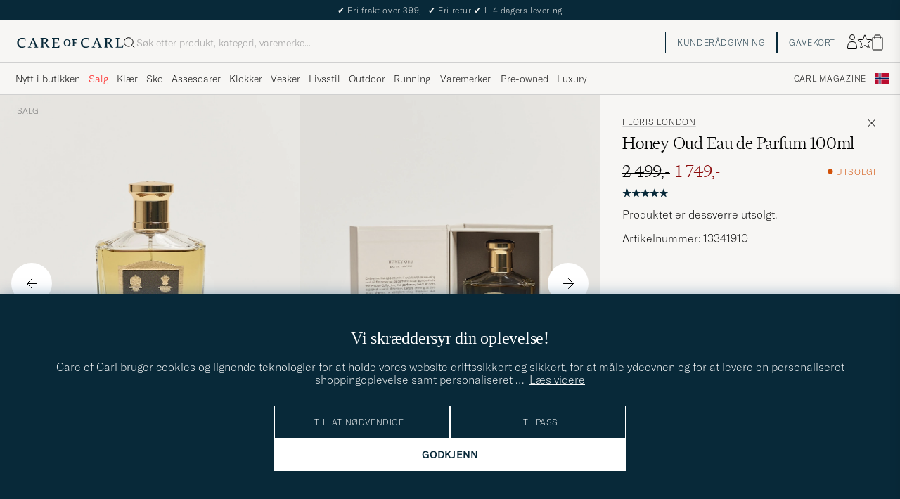

--- FILE ---
content_type: text/html; charset=UTF-8
request_url: https://www.careofcarl.no/no/floris-london-honey-oud-eau-de-parfum-100ml?sw=1&lz=1
body_size: 12023
content:
<script>
(function() {
document.cookie = 'c_country=; path=/; max-age=0; SameSite=Lax';
// Set flag that user is NOT logged in
window.__USER_LOGGED_IN__ = false;
})();
</script>
<link rel="alternate" hreflang="sv-se" href="https://www.careofcarl.se/sv/floris-london-honey-oud-eau-de-parfum-100ml">
<link rel="alternate" hreflang="nl-nl" href="https://www.careofcarl.nl/nl/floris-london-honey-oud-eau-de-parfum-100ml">
<link rel="alternate" hreflang="fr-fr" href="https://www.careofcarl.fr/fr/floris-london-honey-oud-eau-de-parfum-100ml">
<link rel="alternate" hreflang="de-at" href="https://www.careofcarl.at/de/floris-london-honey-oud-eau-de-parfum-100ml">
<link rel="alternate" hreflang="de-ch" href="https://www.careofcarl.ch/de/floris-london-honey-oud-eau-de-parfum-100ml">
<link rel="alternate" hreflang="es-es" href="https://www.careofcarl.es/es/floris-london-honey-oud-eau-de-parfum-100ml">
<link rel="alternate" hreflang="it-it" href="https://www.careofcarl.it/it/floris-london-honey-oud-eau-de-parfum-100ml">
<link rel="alternate" hreflang="en-gb" href="https://www.careofcarl.co.uk/en/floris-london-honey-oud-eau-de-parfum-100ml">
<link rel="alternate" hreflang="en-sk" href="https://www.careofcarl.com/en/floris-london-honey-oud-eau-de-parfum-100ml">
<link rel="alternate" hreflang="en-be" href="https://www.careofcarl.com/en/floris-london-honey-oud-eau-de-parfum-100ml">
<link rel="alternate" hreflang="no-no" href="https://www.careofcarl.no/no/floris-london-honey-oud-eau-de-parfum-100ml">
<link rel="alternate" hreflang="en-hr" href="https://www.careofcarl.com/en/floris-london-honey-oud-eau-de-parfum-100ml">
<link rel="alternate" hreflang="en-cy" href="https://www.careofcarl.com/en/floris-london-honey-oud-eau-de-parfum-100ml">
<link rel="alternate" hreflang="en-cz" href="https://www.careofcarl.com/en/floris-london-honey-oud-eau-de-parfum-100ml">
<link rel="alternate" hreflang="en-ee" href="https://www.careofcarl.com/en/floris-london-honey-oud-eau-de-parfum-100ml">
<link rel="alternate" hreflang="en-gr" href="https://www.careofcarl.com/en/floris-london-honey-oud-eau-de-parfum-100ml">
<link rel="alternate" hreflang="en-hu" href="https://www.careofcarl.com/en/floris-london-honey-oud-eau-de-parfum-100ml">
<link rel="alternate" hreflang="en-ie" href="https://www.careofcarl.com/en/floris-london-honey-oud-eau-de-parfum-100ml">
<link rel="alternate" hreflang="en-li" href="https://www.careofcarl.com/en/floris-london-honey-oud-eau-de-parfum-100ml">
<link rel="alternate" hreflang="en-lt" href="https://www.careofcarl.com/en/floris-london-honey-oud-eau-de-parfum-100ml">
<link rel="alternate" hreflang="en-lu" href="https://www.careofcarl.com/en/floris-london-honey-oud-eau-de-parfum-100ml">
<link rel="alternate" hreflang="da-dk" href="https://www.careofcarl.dk/dk/floris-london-honey-oud-eau-de-parfum-100ml">
<link rel="alternate" hreflang="en-mt" href="https://www.careofcarl.com/en/floris-london-honey-oud-eau-de-parfum-100ml">
<link rel="alternate" hreflang="en-pl" href="https://www.careofcarl.com/en/floris-london-honey-oud-eau-de-parfum-100ml">
<link rel="alternate" hreflang="en-pt" href="https://www.careofcarl.com/en/floris-london-honey-oud-eau-de-parfum-100ml">
<link rel="alternate" hreflang="en-si" href="https://www.careofcarl.com/en/floris-london-honey-oud-eau-de-parfum-100ml">
<link rel="alternate" hreflang="nl-be" href="https://www.careofcarl.be/nl/floris-london-honey-oud-eau-de-parfum-100ml">
<link rel="alternate" hreflang="fr-be" href="https://www.careofcarl.be/fr/floris-london-honey-oud-eau-de-parfum-100ml">
<link rel="alternate" hreflang="en-au" href="https://www.careofcarl.com/en/floris-london-honey-oud-eau-de-parfum-100ml">
<link rel="alternate" hreflang="en-ca" href="https://www.careofcarl.com/en/floris-london-honey-oud-eau-de-parfum-100ml">
<link rel="alternate" hreflang="en-hk" href="https://www.careofcarl.com/en/floris-london-honey-oud-eau-de-parfum-100ml">
<link rel="alternate" hreflang="en-jp" href="https://www.careofcarl.com/en/floris-london-honey-oud-eau-de-parfum-100ml">
<link rel="alternate" hreflang="fi-fi" href="https://www.careofcarl.fi/fi/floris-london-honey-oud-eau-de-parfum-100ml">
<link rel="alternate" hreflang="en-kw" href="https://www.careofcarl.com/en/floris-london-honey-oud-eau-de-parfum-100ml">
<link rel="alternate" hreflang="en-my" href="https://www.careofcarl.com/en/floris-london-honey-oud-eau-de-parfum-100ml">
<link rel="alternate" hreflang="en-nz" href="https://www.careofcarl.com/en/floris-london-honey-oud-eau-de-parfum-100ml">
<link rel="alternate" hreflang="en-qa" href="https://www.careofcarl.com/en/floris-london-honey-oud-eau-de-parfum-100ml">
<link rel="alternate" hreflang="en-sa" href="https://www.careofcarl.com/en/floris-london-honey-oud-eau-de-parfum-100ml">
<link rel="alternate" hreflang="en-sg" href="https://www.careofcarl.com/en/floris-london-honey-oud-eau-de-parfum-100ml">
<link rel="alternate" hreflang="en-kr" href="https://www.careofcarl.com/en/floris-london-honey-oud-eau-de-parfum-100ml">
<link rel="alternate" hreflang="en-tw" href="https://www.careofcarl.com/en/floris-london-honey-oud-eau-de-parfum-100ml">
<link rel="alternate" hreflang="en-ae" href="https://www.careofcarl.com/en/floris-london-honey-oud-eau-de-parfum-100ml">
<link rel="alternate" hreflang="en-us" href="https://www.careofcarl.com/en/floris-london-honey-oud-eau-de-parfum-100ml">
<link rel="alternate" hreflang="de-de" href="https://www.careofcarl.de/de/floris-london-honey-oud-eau-de-parfum-100ml">
<link rel="alternate" hreflang="en" href="https://www.careofcarl.com/en/floris-london-honey-oud-eau-de-parfum-100ml">
<link rel="alternate" hreflang="x-default" href="https://www.careofcarl.com/en/floris-london-honey-oud-eau-de-parfum-100ml">
<!-- views product default -->

<!--flak $VAR1 = [
          {
            'master_id' => '133419m',
            'gtins' => 'None',
            'product_ids' => [
                               '13342710'
                             ],
            'reviews' => [
                           {
                             'product_title' => 'Floris London Honey Oud Eau de Perfum 100ml',
                             'title' => undef,
                             'product_id' => '13342710',
                             'customer_name' => 'Eetu N',
                             'category_1_unified' => 'Livsstil',
                             'is_verified' => bless( do{\(my $o = 1)}, 'JSON::PP::Boolean' ),
                             'sentiment_score' => undef,
                             'review_id' => '1cf32ea7929f234290cb32670d4bac63',
                             'product_url' => 'https://www.careofcarl.com/sv/artiklar/floris-london-honey-oud-eau-de-parfum-12ml-sample.html',
                             'language_code' => 'fi',
                             'category_2_unified' => 'Parfymer',
                             'review_text' => undef,
                             'sentiment' => undef,
                             'area' => undef,
                             'purchase_id' => 1718422,
                             'brand' => 'Floris London',
                             'score' => 5,
                             'category_3_unified' => undef,
                             'testimonial' => undef,
                             'domain' => 'www.careofcarl.fi',
                             'created_at' => '2022-07-18T00:00:00+00:00'
                           }
                         ],
            'product_title' => 'Floris London Honey Oud Eau de Perfum 100ml',
            'domain' => 'www.careofcarl.fi',
            'summary' => {
                           'total_reviews' => 1,
                           'average_score' => '5',
                           'score_distribution' => {
                                                     '1' => 0,
                                                     '3' => 0,
                                                     '4' => 0,
                                                     '5' => 1,
                                                     '2' => 0
                                                   }
                         }
          }
        ];
-->

<!-- Buying_advice.tt -->
<style>
@media (max-width: 65rem) {
.reverse-mobile{
flex-direction:column-reverse;
}
}
</style>





<div class="d-flex flex-column recommondation-blocks light-grey-bt visa">
<!--standardlist-->















<div class="row beige-tint-1-bg light-grey-bb p-0 " id="pdp_similarproducts">
<div class="col-xs-12 col-md-3 pt-40 pb-32 px-32-md py-40-md d-flex flex-column">
<div class="col-xs-12 d-flex flex-column p-0">
<a href="" class="headline fs-40 mb-28-md mb-16">

Lignende <span class="lowercase"> produkter </span>

</a>

</div>

<div class="hide-xs hide show-sm">
<div class="btn btn-outline mt-16-xs">
<a href="" >
<div class="__USP d-flex middle fs-14 "
>Til <svg class="ml-8 " width="17" height="8" fill="" viewBox="0 0 17 8">
<path d="M16.3536 4.35355C16.5488 4.15829 16.5488 3.84171 16.3536 3.64645L13.1716 0.464466C12.9763 0.269204 12.6597 0.269204 12.4645 0.464466C12.2692 0.659728 12.2692 0.976311 12.4645 1.17157L15.2929 4L12.4645 6.82843C12.2692 7.02369 12.2692 7.34027 12.4645 7.53553C12.6597 7.7308 12.9763 7.7308 13.1716 7.53553L16.3536 4.35355ZM0 4.5H16V3.5H0V4.5Z" fill="black"></path>
</svg></div>

</a>
</div>
</div>

</div>
<div class="col-xs-12 col-md-9 pt-32-md px-0 light-grey-bl">







<div class="snapping--wrapper col-xs-12  trackable_rec"
data-recid="pdp_similarproducts"
data-track-list="{&quot;list_id&quot;:&quot;pdp_similarproducts&quot;,&quot;list_name&quot;:&quot;pdp_similarproducts&quot;}"
data-auto-track-list="true">

<span class="list-nav nav-large radius-100 nav-prev light-white-bg">
<svg class=" rotate-180" width="25" height="25" fill="none" viewBox="0 0 25 25">
<path d="M5.45703 12.5H19.457" stroke="black" stroke-linecap="round" stroke-linejoin="round"/>
<path d="M12.457 5.5L19.457 12.5L12.457 19.5" stroke="black" stroke-linecap="square" stroke-linejoin="round"/>
</svg>
</span>

<div class="snapping d-flex cell--normal  ">







<article
class="product-cell product d-flex  pinned  "
tabindex="0"
aria-label="BYREDO Mumbai Noise Eau de Parfum 50ml , 1 700,-"
style="order:"
>
<a href="/no/byredo-mumbai-noise-eau-de-parfum-50ml-"
class="product__img js-product-primary-link d-flex light-grey-bg navigate-product"
aria-label="Herre BYREDO Mumbai Noise Eau de Parfum 50ml "
tabindex="-1"
data-track="{&quot;product_color&quot;:&quot;&quot;,&quot;placement&quot;:1,&quot;product_brand&quot;:&quot;BYREDO&quot;,&quot;nonInteraction&quot;:0,&quot;eventAction&quot;:&quot;select_item&quot;,&quot;track_in&quot;:&quot;br,ga&quot;,&quot;eventCategory&quot;:&quot;pdp&quot;,&quot;site_name&quot;:&quot;newUX&quot;,&quot;product_name&quot;:&quot;BYREDO Mumbai Noise Eau de Parfum 50ml &quot;,&quot;product_cat_3&quot;:&quot;&quot;,&quot;product_cat_2&quot;:&quot;&quot;,&quot;product_cat_1&quot;:&quot;&quot;,&quot;recommendation_id&quot;:&quot;pdp_similarproducts&quot;,&quot;product_id&quot;:&quot;21880510&quot;,&quot;product_price&quot;:1700}">
<img class="no_hover"  alt="BYREDO Mumbai Noise Eau de Parfum 50ml " loading="lazy" src="/bilder/artiklar/21880510.jpg?m=1743692029" alt="..." width="647" height="808"    /><div class="product__badge text--uppercase">

</div>
</a>
<!-- Wishlist button positioned outside image link to prevent event conflicts -->
<button class="product__wishlist"
type="button"
data-id="21880510"
aria-label="Legg til i favoritter"
aria-pressed="false"
tabindex="-1">


<svg width="24" height="23" viewBox="0 0 24 23" fill="none" xmlns="https://www.w3.org/2000/svg">
<path d="M11.6974 1.29295C11.8623 0.785433 12.5803 0.785439 12.7452 1.29295L14.666 7.20383C14.8873 7.88471 15.5218 8.34571 16.2377 8.34573L22.4529 8.34597C22.9865 8.34599 23.2084 9.02884 22.7767 9.34252L17.7486 12.9959C17.1695 13.4167 16.9271 14.1626 17.1483 14.8435L19.0687 20.7545C19.2335 21.2621 18.6527 21.6841 18.2209 21.3704L13.1926 17.7175C12.6134 17.2967 11.8291 17.2967 11.2499 17.7175L6.22163 21.3704C5.78989 21.6841 5.20903 21.2621 5.37391 20.7545L7.29427 14.8435C7.51548 14.1626 7.27312 13.4167 6.69394 12.9959L1.66592 9.34252C1.23421 9.02884 1.45608 8.34599 1.98972 8.34597L8.20486 8.34573C8.92079 8.34571 9.5553 7.88471 9.77656 7.20383L11.6974 1.29295Z" stroke="black" stroke-width="1.10178"/>
</svg>
</button>
<div class="product__container product__container d-flex flex-column">
<a class="product__brand navigate " tabindex="-1"id="product-brand-21880510" href="/no/byredo" >
BYREDO</a><a href="/no/byredo-mumbai-noise-eau-de-parfum-50ml-" class="product__name __name navigate-product" id="product-title-21880510" tabindex="-1">Mumbai Noise Eau de Parfum 50ml </a>
<div class="d-flex between middle c-gap-8 text--uppercase" id="product-sizes-21880510">
<!-- other_colors_cell -->





</div>
<div class="d-flex between w-100 ">
<div class="product__price pt-8">

<span  class="product__price--regular ">1 700,-</span>
</div>
</div>
</div>
</article>








<article
class="product-cell product d-flex  pinned  "
tabindex="0"
aria-label="BYREDO Bal d'Afrique Absolu de Parfum 50ml , 2 240,-"
style="order:"
>
<a href="/no/byredo-bal-dafrique-absolu-de-parfum-50ml-"
class="product__img js-product-primary-link d-flex light-grey-bg navigate-product"
aria-label="Herre BYREDO Bal d'Afrique Absolu de Parfum 50ml "
tabindex="-1"
data-track="{&quot;product_id&quot;:&quot;30205410&quot;,&quot;recommendation_id&quot;:&quot;pdp_similarproducts&quot;,&quot;product_cat_1&quot;:&quot;&quot;,&quot;product_price&quot;:2240,&quot;site_name&quot;:&quot;newUX&quot;,&quot;eventCategory&quot;:&quot;pdp&quot;,&quot;product_cat_2&quot;:&quot;&quot;,&quot;product_cat_3&quot;:&quot;&quot;,&quot;product_name&quot;:&quot;BYREDO Bal d&#39;Afrique Absolu de Parfum 50ml &quot;,&quot;nonInteraction&quot;:0,&quot;eventAction&quot;:&quot;select_item&quot;,&quot;product_brand&quot;:&quot;BYREDO&quot;,&quot;track_in&quot;:&quot;br,ga&quot;,&quot;product_color&quot;:&quot;&quot;,&quot;placement&quot;:2}">
<img class="no_hover"  alt="BYREDO Bal d'Afrique Absolu de Parfum 50ml " loading="lazy" src="/bilder/artiklar/30205410.jpg?m=1758109273" alt="..." width="647" height="808"    /><div class="product__badge text--uppercase">

</div>
</a>
<!-- Wishlist button positioned outside image link to prevent event conflicts -->
<button class="product__wishlist"
type="button"
data-id="30205410"
aria-label="Legg til i favoritter"
aria-pressed="false"
tabindex="-1">


<svg width="24" height="23" viewBox="0 0 24 23" fill="none" xmlns="https://www.w3.org/2000/svg">
<path d="M11.6974 1.29295C11.8623 0.785433 12.5803 0.785439 12.7452 1.29295L14.666 7.20383C14.8873 7.88471 15.5218 8.34571 16.2377 8.34573L22.4529 8.34597C22.9865 8.34599 23.2084 9.02884 22.7767 9.34252L17.7486 12.9959C17.1695 13.4167 16.9271 14.1626 17.1483 14.8435L19.0687 20.7545C19.2335 21.2621 18.6527 21.6841 18.2209 21.3704L13.1926 17.7175C12.6134 17.2967 11.8291 17.2967 11.2499 17.7175L6.22163 21.3704C5.78989 21.6841 5.20903 21.2621 5.37391 20.7545L7.29427 14.8435C7.51548 14.1626 7.27312 13.4167 6.69394 12.9959L1.66592 9.34252C1.23421 9.02884 1.45608 8.34599 1.98972 8.34597L8.20486 8.34573C8.92079 8.34571 9.5553 7.88471 9.77656 7.20383L11.6974 1.29295Z" stroke="black" stroke-width="1.10178"/>
</svg>
</button>
<div class="product__container product__container d-flex flex-column">
<a class="product__brand navigate " tabindex="-1"id="product-brand-30205410" href="/no/byredo" >
BYREDO</a><a href="/no/byredo-bal-dafrique-absolu-de-parfum-50ml-" class="product__name __name navigate-product" id="product-title-30205410" tabindex="-1">Bal d'Afrique Absolu de Parfum 50ml </a>
<div class="d-flex between middle c-gap-8 text--uppercase" id="product-sizes-30205410">
<!-- other_colors_cell -->





</div>
<div class="d-flex between w-100 ">
<div class="product__price pt-8">

<span  class="product__price--regular ">2 240,-</span>
</div>
</div>
</div>
</article>








<article
class="product-cell product d-flex  pinned  "
tabindex="0"
aria-label="Parfums de Marly Carlisle Eau de Parfum 125ml , 3 920,-"
style="order:"
>
<a href="/no/parfums-de-marly-carlisle-eau-de-parfum-125ml-"
class="product__img js-product-primary-link d-flex light-grey-bg navigate-product"
aria-label="Herre Parfums de Marly Carlisle Eau de Parfum 125ml "
tabindex="-1"
data-track="{&quot;eventCategory&quot;:&quot;pdp&quot;,&quot;site_name&quot;:&quot;newUX&quot;,&quot;product_name&quot;:&quot;Parfums de Marly Carlisle Eau de Parfum 125ml &quot;,&quot;product_cat_2&quot;:&quot;&quot;,&quot;product_cat_3&quot;:&quot;&quot;,&quot;product_cat_1&quot;:&quot;&quot;,&quot;recommendation_id&quot;:&quot;pdp_similarproducts&quot;,&quot;product_id&quot;:&quot;28022810&quot;,&quot;product_price&quot;:3920,&quot;product_color&quot;:&quot;&quot;,&quot;placement&quot;:3,&quot;product_brand&quot;:&quot;Parfums de Marly&quot;,&quot;eventAction&quot;:&quot;select_item&quot;,&quot;nonInteraction&quot;:0,&quot;track_in&quot;:&quot;br,ga&quot;}">

<img alt="" class="product__img--hover" loading="lazy" src="/bilder/artiklar/zoom/28022810_2.jpg?m=1730982982" width="647" height="808" aria-hidden="true"/><img class="product_img--standard"  alt="Parfums de Marly Carlisle Eau de Parfum 125ml " loading="lazy" src="/bilder/artiklar/28022810.jpg?m=1743694316" alt="..." width="647" height="808"    /><div class="product__badge text--uppercase">

</div>
</a>
<!-- Wishlist button positioned outside image link to prevent event conflicts -->
<button class="product__wishlist"
type="button"
data-id="28022810"
aria-label="Legg til i favoritter"
aria-pressed="false"
tabindex="-1">


<svg width="24" height="23" viewBox="0 0 24 23" fill="none" xmlns="https://www.w3.org/2000/svg">
<path d="M11.6974 1.29295C11.8623 0.785433 12.5803 0.785439 12.7452 1.29295L14.666 7.20383C14.8873 7.88471 15.5218 8.34571 16.2377 8.34573L22.4529 8.34597C22.9865 8.34599 23.2084 9.02884 22.7767 9.34252L17.7486 12.9959C17.1695 13.4167 16.9271 14.1626 17.1483 14.8435L19.0687 20.7545C19.2335 21.2621 18.6527 21.6841 18.2209 21.3704L13.1926 17.7175C12.6134 17.2967 11.8291 17.2967 11.2499 17.7175L6.22163 21.3704C5.78989 21.6841 5.20903 21.2621 5.37391 20.7545L7.29427 14.8435C7.51548 14.1626 7.27312 13.4167 6.69394 12.9959L1.66592 9.34252C1.23421 9.02884 1.45608 8.34599 1.98972 8.34597L8.20486 8.34573C8.92079 8.34571 9.5553 7.88471 9.77656 7.20383L11.6974 1.29295Z" stroke="black" stroke-width="1.10178"/>
</svg>
</button>
<div class="product__container product__container d-flex flex-column">
<a class="product__brand navigate " tabindex="-1"id="product-brand-28022810" href="/no/parfums-de-marly" >
Parfums de Marly</a><a href="/no/parfums-de-marly-carlisle-eau-de-parfum-125ml-" class="product__name __name navigate-product" id="product-title-28022810" tabindex="-1">Carlisle Eau de Parfum 125ml </a>
<div class="d-flex between middle c-gap-8 text--uppercase" id="product-sizes-28022810">
<!-- other_colors_cell -->





</div>
<div class="d-flex between w-100 ">
<div class="product__price pt-8">

<span  class="product__price--regular ">3 920,-</span>
</div>
</div>
</div>
</article>








<article
class="product-cell product d-flex  pinned  "
tabindex="0"
aria-label="Trudon Nuit Rouge Midnight Omen Eau de Parfum 100ml , 2 899,-"
style="order:"
>
<a href="/no/trudon-nuit-rouge-midnight-omen-eau-de-parfum-100ml-"
class="product__img js-product-primary-link d-flex light-grey-bg navigate-product"
aria-label="Herre Trudon Nuit Rouge Midnight Omen Eau de Parfum 100ml "
tabindex="-1"
data-track="{&quot;product_cat_2&quot;:&quot;&quot;,&quot;product_cat_3&quot;:&quot;&quot;,&quot;product_name&quot;:&quot;Trudon Nuit Rouge Midnight Omen Eau de Parfum 100ml &quot;,&quot;site_name&quot;:&quot;newUX&quot;,&quot;eventCategory&quot;:&quot;pdp&quot;,&quot;product_price&quot;:2899,&quot;product_id&quot;:&quot;30412510&quot;,&quot;recommendation_id&quot;:&quot;pdp_similarproducts&quot;,&quot;product_cat_1&quot;:&quot;&quot;,&quot;placement&quot;:4,&quot;product_color&quot;:&quot;&quot;,&quot;track_in&quot;:&quot;br,ga&quot;,&quot;eventAction&quot;:&quot;select_item&quot;,&quot;nonInteraction&quot;:0,&quot;product_brand&quot;:&quot;Trudon&quot;}">

<img alt="" class="product__img--hover" loading="lazy" src="/bilder/artiklar/zoom/30412510_2.jpg?m=1766492254" width="647" height="808" aria-hidden="true"/><img class="product_img--standard"  alt="Trudon Nuit Rouge Midnight Omen Eau de Parfum 100ml " loading="lazy" src="/bilder/artiklar/30412510.jpg?m=1766492223" alt="..." width="647" height="808"    /><div class="product__badge text--uppercase">


<span class="product__badge--news  dark-blue-bg">Nyhet</span>


</div>
</a>
<!-- Wishlist button positioned outside image link to prevent event conflicts -->
<button class="product__wishlist"
type="button"
data-id="30412510"
aria-label="Legg til i favoritter"
aria-pressed="false"
tabindex="-1">


<svg width="24" height="23" viewBox="0 0 24 23" fill="none" xmlns="https://www.w3.org/2000/svg">
<path d="M11.6974 1.29295C11.8623 0.785433 12.5803 0.785439 12.7452 1.29295L14.666 7.20383C14.8873 7.88471 15.5218 8.34571 16.2377 8.34573L22.4529 8.34597C22.9865 8.34599 23.2084 9.02884 22.7767 9.34252L17.7486 12.9959C17.1695 13.4167 16.9271 14.1626 17.1483 14.8435L19.0687 20.7545C19.2335 21.2621 18.6527 21.6841 18.2209 21.3704L13.1926 17.7175C12.6134 17.2967 11.8291 17.2967 11.2499 17.7175L6.22163 21.3704C5.78989 21.6841 5.20903 21.2621 5.37391 20.7545L7.29427 14.8435C7.51548 14.1626 7.27312 13.4167 6.69394 12.9959L1.66592 9.34252C1.23421 9.02884 1.45608 8.34599 1.98972 8.34597L8.20486 8.34573C8.92079 8.34571 9.5553 7.88471 9.77656 7.20383L11.6974 1.29295Z" stroke="black" stroke-width="1.10178"/>
</svg>
</button>
<div class="product__container product__container d-flex flex-column">
<a class="product__brand navigate " tabindex="-1"id="product-brand-30412510" href="/no/trudon" >
Trudon</a><a href="/no/trudon-nuit-rouge-midnight-omen-eau-de-parfum-100ml-" class="product__name __name navigate-product" id="product-title-30412510" tabindex="-1">Nuit Rouge Midnight Omen Eau de Parfum 100ml </a>
<div class="d-flex between middle c-gap-8 text--uppercase" id="product-sizes-30412510">
<!-- other_colors_cell -->





</div>
<div class="d-flex between w-100 ">
<div class="product__price pt-8">

<span  class="product__price--regular ">2 899,-</span>
</div>
</div>
</div>
</article>








<article
class="product-cell product d-flex  pinned  "
tabindex="0"
aria-label="D.S. & Durga I Don't Know What Eau de Parfum 50ml, 2 199,-"
style="order:"
>
<a href="/no/ds-durga-i-dont-know-what-eau-de-parfum-50ml"
class="product__img js-product-primary-link d-flex light-grey-bg navigate-product"
aria-label="Herre D.S. & Durga I Don't Know What Eau de Parfum 50ml"
tabindex="-1"
data-track="{&quot;eventAction&quot;:&quot;select_item&quot;,&quot;nonInteraction&quot;:0,&quot;product_brand&quot;:&quot;D.S. &amp; Durga&quot;,&quot;track_in&quot;:&quot;br,ga&quot;,&quot;product_color&quot;:&quot;&quot;,&quot;placement&quot;:5,&quot;recommendation_id&quot;:&quot;pdp_similarproducts&quot;,&quot;product_id&quot;:&quot;20675010&quot;,&quot;product_cat_1&quot;:&quot;&quot;,&quot;product_price&quot;:2199,&quot;site_name&quot;:&quot;newUX&quot;,&quot;eventCategory&quot;:&quot;pdp&quot;,&quot;product_cat_2&quot;:&quot;&quot;,&quot;product_cat_3&quot;:&quot;&quot;,&quot;product_name&quot;:&quot;D.S. &amp; Durga I Don&#39;t Know What Eau de Parfum 50ml&quot;}">

<img alt="" class="product__img--hover" loading="lazy" src="/bilder/artiklar/zoom/20675010_2.jpg?m=1688126280" width="647" height="808" aria-hidden="true"/><img class="product_img--standard"  alt="D.S. & Durga I Don't Know What Eau de Parfum 50ml" loading="lazy" src="/bilder/artiklar/20675010.jpg?m=1743691574" alt="..." width="647" height="808"    /><div class="product__badge text--uppercase">

</div>
</a>
<!-- Wishlist button positioned outside image link to prevent event conflicts -->
<button class="product__wishlist"
type="button"
data-id="20675010"
aria-label="Legg til i favoritter"
aria-pressed="false"
tabindex="-1">


<svg width="24" height="23" viewBox="0 0 24 23" fill="none" xmlns="https://www.w3.org/2000/svg">
<path d="M11.6974 1.29295C11.8623 0.785433 12.5803 0.785439 12.7452 1.29295L14.666 7.20383C14.8873 7.88471 15.5218 8.34571 16.2377 8.34573L22.4529 8.34597C22.9865 8.34599 23.2084 9.02884 22.7767 9.34252L17.7486 12.9959C17.1695 13.4167 16.9271 14.1626 17.1483 14.8435L19.0687 20.7545C19.2335 21.2621 18.6527 21.6841 18.2209 21.3704L13.1926 17.7175C12.6134 17.2967 11.8291 17.2967 11.2499 17.7175L6.22163 21.3704C5.78989 21.6841 5.20903 21.2621 5.37391 20.7545L7.29427 14.8435C7.51548 14.1626 7.27312 13.4167 6.69394 12.9959L1.66592 9.34252C1.23421 9.02884 1.45608 8.34599 1.98972 8.34597L8.20486 8.34573C8.92079 8.34571 9.5553 7.88471 9.77656 7.20383L11.6974 1.29295Z" stroke="black" stroke-width="1.10178"/>
</svg>
</button>
<div class="product__container product__container d-flex flex-column">
<a class="product__brand navigate " tabindex="-1"id="product-brand-20675010" href="/no/ds-durga" >
D.S. & Durga</a><a href="/no/ds-durga-i-dont-know-what-eau-de-parfum-50ml" class="product__name __name navigate-product" id="product-title-20675010" tabindex="-1">I Don't Know What Eau de Parfum 50ml</a>
<div class="d-flex between middle c-gap-8 text--uppercase" id="product-sizes-20675010">
<!-- other_colors_cell -->





</div>
<div class="d-flex between w-100 ">
<div class="product__price pt-8">

<span  class="product__price--regular ">2 199,-</span>
</div>
</div>
</div>
</article>








<article
class="product-cell product d-flex  pinned  "
tabindex="0"
aria-label="BYREDO Rose of No Man's Land Absolu de Parfum 100ml , 3 095,-"
style="order:"
>
<a href="/no/byredo-rose-of-no-mans-land-absolu-de-parfum-100ml-"
class="product__img js-product-primary-link d-flex light-grey-bg navigate-product"
aria-label="Herre BYREDO Rose of No Man's Land Absolu de Parfum 100ml "
tabindex="-1"
data-track="{&quot;placement&quot;:6,&quot;product_color&quot;:&quot;&quot;,&quot;track_in&quot;:&quot;br,ga&quot;,&quot;eventAction&quot;:&quot;select_item&quot;,&quot;nonInteraction&quot;:0,&quot;product_brand&quot;:&quot;BYREDO&quot;,&quot;product_cat_2&quot;:&quot;&quot;,&quot;product_cat_3&quot;:&quot;&quot;,&quot;product_name&quot;:&quot;BYREDO Rose of No Man&#39;s Land Absolu de Parfum 100ml &quot;,&quot;site_name&quot;:&quot;newUX&quot;,&quot;eventCategory&quot;:&quot;pdp&quot;,&quot;product_price&quot;:3095,&quot;recommendation_id&quot;:&quot;pdp_similarproducts&quot;,&quot;product_id&quot;:&quot;30205210&quot;,&quot;product_cat_1&quot;:&quot;&quot;}">
<img class="no_hover"  alt="BYREDO Rose of No Man's Land Absolu de Parfum 100ml " loading="lazy" src="/bilder/artiklar/30205210.jpg?m=1758109273" alt="..." width="647" height="808"    /><div class="product__badge text--uppercase">

</div>
</a>
<!-- Wishlist button positioned outside image link to prevent event conflicts -->
<button class="product__wishlist"
type="button"
data-id="30205210"
aria-label="Legg til i favoritter"
aria-pressed="false"
tabindex="-1">


<svg width="24" height="23" viewBox="0 0 24 23" fill="none" xmlns="https://www.w3.org/2000/svg">
<path d="M11.6974 1.29295C11.8623 0.785433 12.5803 0.785439 12.7452 1.29295L14.666 7.20383C14.8873 7.88471 15.5218 8.34571 16.2377 8.34573L22.4529 8.34597C22.9865 8.34599 23.2084 9.02884 22.7767 9.34252L17.7486 12.9959C17.1695 13.4167 16.9271 14.1626 17.1483 14.8435L19.0687 20.7545C19.2335 21.2621 18.6527 21.6841 18.2209 21.3704L13.1926 17.7175C12.6134 17.2967 11.8291 17.2967 11.2499 17.7175L6.22163 21.3704C5.78989 21.6841 5.20903 21.2621 5.37391 20.7545L7.29427 14.8435C7.51548 14.1626 7.27312 13.4167 6.69394 12.9959L1.66592 9.34252C1.23421 9.02884 1.45608 8.34599 1.98972 8.34597L8.20486 8.34573C8.92079 8.34571 9.5553 7.88471 9.77656 7.20383L11.6974 1.29295Z" stroke="black" stroke-width="1.10178"/>
</svg>
</button>
<div class="product__container product__container d-flex flex-column">
<a class="product__brand navigate " tabindex="-1"id="product-brand-30205210" href="/no/byredo" >
BYREDO</a><a href="/no/byredo-rose-of-no-mans-land-absolu-de-parfum-100ml-" class="product__name __name navigate-product" id="product-title-30205210" tabindex="-1">Rose of No Man's Land Absolu de Parfum 100ml </a>
<div class="d-flex between middle c-gap-8 text--uppercase" id="product-sizes-30205210">
<!-- other_colors_cell -->





</div>
<div class="d-flex between w-100 ">
<div class="product__price pt-8">

<span  class="product__price--regular ">3 095,-</span>
</div>
</div>
</div>
</article>








<article
class="product-cell product d-flex  pinned  "
tabindex="0"
aria-label="Creed Royal Oud Eau de Parfum 100ml, 3 800,-"
style="order:"
>
<a href="/no/creed-royal-oud-eau-de-parfum-100ml"
class="product__img js-product-primary-link d-flex light-grey-bg navigate-product"
aria-label="Herre Creed Royal Oud Eau de Parfum 100ml"
tabindex="-1"
data-track="{&quot;product_price&quot;:3800,&quot;product_cat_1&quot;:&quot;&quot;,&quot;product_id&quot;:&quot;14327610&quot;,&quot;recommendation_id&quot;:&quot;pdp_similarproducts&quot;,&quot;product_name&quot;:&quot;Creed Royal Oud Eau de Parfum 100ml&quot;,&quot;product_cat_2&quot;:&quot;&quot;,&quot;product_cat_3&quot;:&quot;&quot;,&quot;eventCategory&quot;:&quot;pdp&quot;,&quot;site_name&quot;:&quot;newUX&quot;,&quot;track_in&quot;:&quot;br,ga&quot;,&quot;product_brand&quot;:&quot;Creed&quot;,&quot;eventAction&quot;:&quot;select_item&quot;,&quot;nonInteraction&quot;:0,&quot;placement&quot;:7,&quot;product_color&quot;:&quot;&quot;}">

<img alt="" class="product__img--hover" loading="lazy" src="/bilder/artiklar/zoom/14327610_2.jpg?m=1695815969" width="647" height="808" aria-hidden="true"/><img class="product_img--standard"  alt="Creed Royal Oud Eau de Parfum 100ml" loading="lazy" src="/bilder/artiklar/14327610.jpg?m=1743689551" alt="..." width="647" height="808"    /><div class="product__badge text--uppercase">

</div>
</a>
<!-- Wishlist button positioned outside image link to prevent event conflicts -->
<button class="product__wishlist"
type="button"
data-id="14327610"
aria-label="Legg til i favoritter"
aria-pressed="false"
tabindex="-1">


<svg width="24" height="23" viewBox="0 0 24 23" fill="none" xmlns="https://www.w3.org/2000/svg">
<path d="M11.6974 1.29295C11.8623 0.785433 12.5803 0.785439 12.7452 1.29295L14.666 7.20383C14.8873 7.88471 15.5218 8.34571 16.2377 8.34573L22.4529 8.34597C22.9865 8.34599 23.2084 9.02884 22.7767 9.34252L17.7486 12.9959C17.1695 13.4167 16.9271 14.1626 17.1483 14.8435L19.0687 20.7545C19.2335 21.2621 18.6527 21.6841 18.2209 21.3704L13.1926 17.7175C12.6134 17.2967 11.8291 17.2967 11.2499 17.7175L6.22163 21.3704C5.78989 21.6841 5.20903 21.2621 5.37391 20.7545L7.29427 14.8435C7.51548 14.1626 7.27312 13.4167 6.69394 12.9959L1.66592 9.34252C1.23421 9.02884 1.45608 8.34599 1.98972 8.34597L8.20486 8.34573C8.92079 8.34571 9.5553 7.88471 9.77656 7.20383L11.6974 1.29295Z" stroke="black" stroke-width="1.10178"/>
</svg>
</button>
<div class="product__container product__container d-flex flex-column">
<a class="product__brand navigate " tabindex="-1"id="product-brand-14327610" href="/no/creed" >
Creed</a><a href="/no/creed-royal-oud-eau-de-parfum-100ml" class="product__name __name navigate-product" id="product-title-14327610" tabindex="-1">Royal Oud Eau de Parfum 100ml</a>
<div class="d-flex between middle c-gap-8 text--uppercase" id="product-sizes-14327610">
<!-- other_colors_cell -->





</div>
<div class="d-flex between w-100 ">
<div class="product__price pt-8">

<span  class="product__price--regular ">3 800,-</span>
</div>
</div>
</div>
</article>








<article
class="product-cell product d-flex  pinned  "
tabindex="0"
aria-label="Creed Delphinus 100 ml , 3 950,-"
style="order:"
>
<a href="/no/creed-delphinus-100-ml-"
class="product__img js-product-primary-link d-flex light-grey-bg navigate-product"
aria-label="Herre Creed Delphinus 100 ml "
tabindex="-1"
data-track="{&quot;eventCategory&quot;:&quot;pdp&quot;,&quot;site_name&quot;:&quot;newUX&quot;,&quot;product_name&quot;:&quot;Creed Delphinus 100 ml &quot;,&quot;product_cat_3&quot;:&quot;&quot;,&quot;product_cat_2&quot;:&quot;&quot;,&quot;product_cat_1&quot;:&quot;&quot;,&quot;product_id&quot;:&quot;27812810&quot;,&quot;recommendation_id&quot;:&quot;pdp_similarproducts&quot;,&quot;product_price&quot;:3950,&quot;product_color&quot;:&quot;&quot;,&quot;placement&quot;:8,&quot;product_brand&quot;:&quot;Creed&quot;,&quot;eventAction&quot;:&quot;select_item&quot;,&quot;nonInteraction&quot;:0,&quot;track_in&quot;:&quot;br,ga&quot;}">

<img alt="" class="product__img--hover" loading="lazy" src="/bilder/artiklar/zoom/27812810_2.jpg?m=1727702759" width="647" height="808" aria-hidden="true"/><img class="product_img--standard"  alt="Creed Delphinus 100 ml " loading="lazy" src="/bilder/artiklar/27812810.jpg?m=1743694239" alt="..." width="647" height="808"    /><div class="product__badge text--uppercase">

</div>
</a>
<!-- Wishlist button positioned outside image link to prevent event conflicts -->
<button class="product__wishlist"
type="button"
data-id="27812810"
aria-label="Legg til i favoritter"
aria-pressed="false"
tabindex="-1">


<svg width="24" height="23" viewBox="0 0 24 23" fill="none" xmlns="https://www.w3.org/2000/svg">
<path d="M11.6974 1.29295C11.8623 0.785433 12.5803 0.785439 12.7452 1.29295L14.666 7.20383C14.8873 7.88471 15.5218 8.34571 16.2377 8.34573L22.4529 8.34597C22.9865 8.34599 23.2084 9.02884 22.7767 9.34252L17.7486 12.9959C17.1695 13.4167 16.9271 14.1626 17.1483 14.8435L19.0687 20.7545C19.2335 21.2621 18.6527 21.6841 18.2209 21.3704L13.1926 17.7175C12.6134 17.2967 11.8291 17.2967 11.2499 17.7175L6.22163 21.3704C5.78989 21.6841 5.20903 21.2621 5.37391 20.7545L7.29427 14.8435C7.51548 14.1626 7.27312 13.4167 6.69394 12.9959L1.66592 9.34252C1.23421 9.02884 1.45608 8.34599 1.98972 8.34597L8.20486 8.34573C8.92079 8.34571 9.5553 7.88471 9.77656 7.20383L11.6974 1.29295Z" stroke="black" stroke-width="1.10178"/>
</svg>
</button>
<div class="product__container product__container d-flex flex-column">
<a class="product__brand navigate " tabindex="-1"id="product-brand-27812810" href="/no/creed" >
Creed</a><a href="/no/creed-delphinus-100-ml-" class="product__name __name navigate-product" id="product-title-27812810" tabindex="-1">Delphinus 100 ml </a>
<div class="d-flex between middle c-gap-8 text--uppercase" id="product-sizes-27812810">
<!-- other_colors_cell -->





</div>
<div class="d-flex between w-100 ">
<div class="product__price pt-8">

<span  class="product__price--regular ">3 950,-</span>
</div>
</div>
</div>
</article>








<article
class="product-cell product d-flex  pinned  "
tabindex="0"
aria-label="Creed Silver Mountain Water Eau de Parfum 100ml, 3 565,-"
style="order:"
>
<a href="/no/creed-silver-mountain-water-eau-de-parfum-100ml"
class="product__img js-product-primary-link d-flex light-grey-bg navigate-product"
aria-label="Herre Creed Silver Mountain Water Eau de Parfum 100ml"
tabindex="-1"
data-track="{&quot;product_name&quot;:&quot;Creed Silver Mountain Water Eau de Parfum 100ml&quot;,&quot;product_cat_2&quot;:&quot;&quot;,&quot;product_cat_3&quot;:&quot;&quot;,&quot;eventCategory&quot;:&quot;pdp&quot;,&quot;site_name&quot;:&quot;newUX&quot;,&quot;product_price&quot;:3565,&quot;product_cat_1&quot;:&quot;&quot;,&quot;recommendation_id&quot;:&quot;pdp_similarproducts&quot;,&quot;product_id&quot;:&quot;14364210&quot;,&quot;placement&quot;:9,&quot;product_color&quot;:&quot;&quot;,&quot;track_in&quot;:&quot;br,ga&quot;,&quot;product_brand&quot;:&quot;Creed&quot;,&quot;nonInteraction&quot;:0,&quot;eventAction&quot;:&quot;select_item&quot;}">

<img alt="" class="product__img--hover" loading="lazy" src="/bilder/artiklar/zoom/14364210_2.jpg?m=1688126282" width="647" height="808" aria-hidden="true"/><img class="product_img--standard"  alt="Creed Silver Mountain Water Eau de Parfum 100ml" loading="lazy" src="/bilder/artiklar/14364210.jpg?m=1743689572" alt="..." width="647" height="808"    /><div class="product__badge text--uppercase">

</div>
</a>
<!-- Wishlist button positioned outside image link to prevent event conflicts -->
<button class="product__wishlist"
type="button"
data-id="14364210"
aria-label="Legg til i favoritter"
aria-pressed="false"
tabindex="-1">


<svg width="24" height="23" viewBox="0 0 24 23" fill="none" xmlns="https://www.w3.org/2000/svg">
<path d="M11.6974 1.29295C11.8623 0.785433 12.5803 0.785439 12.7452 1.29295L14.666 7.20383C14.8873 7.88471 15.5218 8.34571 16.2377 8.34573L22.4529 8.34597C22.9865 8.34599 23.2084 9.02884 22.7767 9.34252L17.7486 12.9959C17.1695 13.4167 16.9271 14.1626 17.1483 14.8435L19.0687 20.7545C19.2335 21.2621 18.6527 21.6841 18.2209 21.3704L13.1926 17.7175C12.6134 17.2967 11.8291 17.2967 11.2499 17.7175L6.22163 21.3704C5.78989 21.6841 5.20903 21.2621 5.37391 20.7545L7.29427 14.8435C7.51548 14.1626 7.27312 13.4167 6.69394 12.9959L1.66592 9.34252C1.23421 9.02884 1.45608 8.34599 1.98972 8.34597L8.20486 8.34573C8.92079 8.34571 9.5553 7.88471 9.77656 7.20383L11.6974 1.29295Z" stroke="black" stroke-width="1.10178"/>
</svg>
</button>
<div class="product__container product__container d-flex flex-column">
<a class="product__brand navigate " tabindex="-1"id="product-brand-14364210" href="/no/creed" >
Creed</a><a href="/no/creed-silver-mountain-water-eau-de-parfum-100ml" class="product__name __name navigate-product" id="product-title-14364210" tabindex="-1">Silver Mountain Water Eau de Parfum 100ml</a>
<div class="d-flex between middle c-gap-8 text--uppercase" id="product-sizes-14364210">
<!-- other_colors_cell -->





</div>
<div class="d-flex between w-100 ">
<div class="product__price pt-8">

<span  class="product__price--regular ">3 565,-</span>
</div>
</div>
</div>
</article>








<article
class="product-cell product d-flex  pinned  "
tabindex="0"
aria-label="Parfums de Marly Galloway Eau de Parfum 125ml , 3 160,-"
style="order:"
>
<a href="/no/parfums-de-marly-galloway-eau-de-parfum-125ml-"
class="product__img js-product-primary-link d-flex light-grey-bg navigate-product"
aria-label="Herre Parfums de Marly Galloway Eau de Parfum 125ml "
tabindex="-1"
data-track="{&quot;product_color&quot;:&quot;&quot;,&quot;placement&quot;:10,&quot;nonInteraction&quot;:0,&quot;eventAction&quot;:&quot;select_item&quot;,&quot;product_brand&quot;:&quot;Parfums de Marly&quot;,&quot;track_in&quot;:&quot;br,ga&quot;,&quot;site_name&quot;:&quot;newUX&quot;,&quot;eventCategory&quot;:&quot;pdp&quot;,&quot;product_cat_2&quot;:&quot;&quot;,&quot;product_cat_3&quot;:&quot;&quot;,&quot;product_name&quot;:&quot;Parfums de Marly Galloway Eau de Parfum 125ml &quot;,&quot;product_id&quot;:&quot;28023610&quot;,&quot;recommendation_id&quot;:&quot;pdp_similarproducts&quot;,&quot;product_cat_1&quot;:&quot;&quot;,&quot;product_price&quot;:3160}">

<img alt="" class="product__img--hover" loading="lazy" src="/bilder/artiklar/zoom/28023610_2.jpg?m=1730982982" width="647" height="808" aria-hidden="true"/><img class="product_img--standard"  alt="Parfums de Marly Galloway Eau de Parfum 125ml " loading="lazy" src="/bilder/artiklar/28023610.jpg?m=1743694316" alt="..." width="647" height="808"    /><div class="product__badge text--uppercase">

</div>
</a>
<!-- Wishlist button positioned outside image link to prevent event conflicts -->
<button class="product__wishlist"
type="button"
data-id="28023610"
aria-label="Legg til i favoritter"
aria-pressed="false"
tabindex="-1">


<svg width="24" height="23" viewBox="0 0 24 23" fill="none" xmlns="https://www.w3.org/2000/svg">
<path d="M11.6974 1.29295C11.8623 0.785433 12.5803 0.785439 12.7452 1.29295L14.666 7.20383C14.8873 7.88471 15.5218 8.34571 16.2377 8.34573L22.4529 8.34597C22.9865 8.34599 23.2084 9.02884 22.7767 9.34252L17.7486 12.9959C17.1695 13.4167 16.9271 14.1626 17.1483 14.8435L19.0687 20.7545C19.2335 21.2621 18.6527 21.6841 18.2209 21.3704L13.1926 17.7175C12.6134 17.2967 11.8291 17.2967 11.2499 17.7175L6.22163 21.3704C5.78989 21.6841 5.20903 21.2621 5.37391 20.7545L7.29427 14.8435C7.51548 14.1626 7.27312 13.4167 6.69394 12.9959L1.66592 9.34252C1.23421 9.02884 1.45608 8.34599 1.98972 8.34597L8.20486 8.34573C8.92079 8.34571 9.5553 7.88471 9.77656 7.20383L11.6974 1.29295Z" stroke="black" stroke-width="1.10178"/>
</svg>
</button>
<div class="product__container product__container d-flex flex-column">
<a class="product__brand navigate " tabindex="-1"id="product-brand-28023610" href="/no/parfums-de-marly" >
Parfums de Marly</a><a href="/no/parfums-de-marly-galloway-eau-de-parfum-125ml-" class="product__name __name navigate-product" id="product-title-28023610" tabindex="-1">Galloway Eau de Parfum 125ml </a>
<div class="d-flex between middle c-gap-8 text--uppercase" id="product-sizes-28023610">
<!-- other_colors_cell -->





</div>
<div class="d-flex between w-100 ">
<div class="product__price pt-8">

<span  class="product__price--regular ">3 160,-</span>
</div>
</div>
</div>
</article>








<article
class="product-cell product d-flex  pinned  "
tabindex="0"
aria-label="Trudon Nuit Rouge Mystique Eau de Parfum 100ml , 2 899,-"
style="order:"
>
<a href="/no/trudon-nuit-rouge-mystique-eau-de-parfum-100ml-"
class="product__img js-product-primary-link d-flex light-grey-bg navigate-product"
aria-label="Herre Trudon Nuit Rouge Mystique Eau de Parfum 100ml "
tabindex="-1"
data-track="{&quot;eventCategory&quot;:&quot;pdp&quot;,&quot;site_name&quot;:&quot;newUX&quot;,&quot;product_name&quot;:&quot;Trudon Nuit Rouge Mystique Eau de Parfum 100ml &quot;,&quot;product_cat_3&quot;:&quot;&quot;,&quot;product_cat_2&quot;:&quot;&quot;,&quot;product_cat_1&quot;:&quot;&quot;,&quot;recommendation_id&quot;:&quot;pdp_similarproducts&quot;,&quot;product_id&quot;:&quot;30412910&quot;,&quot;product_price&quot;:2899,&quot;product_color&quot;:&quot;&quot;,&quot;placement&quot;:11,&quot;product_brand&quot;:&quot;Trudon&quot;,&quot;eventAction&quot;:&quot;select_item&quot;,&quot;nonInteraction&quot;:0,&quot;track_in&quot;:&quot;br,ga&quot;}">

<img alt="" class="product__img--hover" loading="lazy" src="/bilder/artiklar/zoom/30412910_2.jpg?m=1766492254" width="647" height="808" aria-hidden="true"/><img class="product_img--standard"  alt="Trudon Nuit Rouge Mystique Eau de Parfum 100ml " loading="lazy" src="/bilder/artiklar/30412910.jpg?m=1766492223" alt="..." width="647" height="808"    /><div class="product__badge text--uppercase">


<span class="product__badge--news  dark-blue-bg">Nyhet</span>


</div>
</a>
<!-- Wishlist button positioned outside image link to prevent event conflicts -->
<button class="product__wishlist"
type="button"
data-id="30412910"
aria-label="Legg til i favoritter"
aria-pressed="false"
tabindex="-1">


<svg width="24" height="23" viewBox="0 0 24 23" fill="none" xmlns="https://www.w3.org/2000/svg">
<path d="M11.6974 1.29295C11.8623 0.785433 12.5803 0.785439 12.7452 1.29295L14.666 7.20383C14.8873 7.88471 15.5218 8.34571 16.2377 8.34573L22.4529 8.34597C22.9865 8.34599 23.2084 9.02884 22.7767 9.34252L17.7486 12.9959C17.1695 13.4167 16.9271 14.1626 17.1483 14.8435L19.0687 20.7545C19.2335 21.2621 18.6527 21.6841 18.2209 21.3704L13.1926 17.7175C12.6134 17.2967 11.8291 17.2967 11.2499 17.7175L6.22163 21.3704C5.78989 21.6841 5.20903 21.2621 5.37391 20.7545L7.29427 14.8435C7.51548 14.1626 7.27312 13.4167 6.69394 12.9959L1.66592 9.34252C1.23421 9.02884 1.45608 8.34599 1.98972 8.34597L8.20486 8.34573C8.92079 8.34571 9.5553 7.88471 9.77656 7.20383L11.6974 1.29295Z" stroke="black" stroke-width="1.10178"/>
</svg>
</button>
<div class="product__container product__container d-flex flex-column">
<a class="product__brand navigate " tabindex="-1"id="product-brand-30412910" href="/no/trudon" >
Trudon</a><a href="/no/trudon-nuit-rouge-mystique-eau-de-parfum-100ml-" class="product__name __name navigate-product" id="product-title-30412910" tabindex="-1">Nuit Rouge Mystique Eau de Parfum 100ml </a>
<div class="d-flex between middle c-gap-8 text--uppercase" id="product-sizes-30412910">
<!-- other_colors_cell -->





</div>
<div class="d-flex between w-100 ">
<div class="product__price pt-8">

<span  class="product__price--regular ">2 899,-</span>
</div>
</div>
</div>
</article>








<article
class="product-cell product d-flex  pinned  "
tabindex="0"
aria-label="D.S. & Durga Cowboy Grass Eau de Parfum 50ml, 2 199,-"
style="order:"
>
<a href="/no/ds-durga-cowboy-grass-eau-de-parfum-50ml"
class="product__img js-product-primary-link d-flex light-grey-bg navigate-product"
aria-label="Herre D.S. & Durga Cowboy Grass Eau de Parfum 50ml"
tabindex="-1"
data-track="{&quot;placement&quot;:12,&quot;product_color&quot;:&quot;&quot;,&quot;track_in&quot;:&quot;br,ga&quot;,&quot;nonInteraction&quot;:0,&quot;eventAction&quot;:&quot;select_item&quot;,&quot;product_brand&quot;:&quot;D.S. &amp; Durga&quot;,&quot;product_cat_2&quot;:&quot;&quot;,&quot;product_cat_3&quot;:&quot;&quot;,&quot;product_name&quot;:&quot;D.S. &amp; Durga Cowboy Grass Eau de Parfum 50ml&quot;,&quot;site_name&quot;:&quot;newUX&quot;,&quot;eventCategory&quot;:&quot;pdp&quot;,&quot;product_price&quot;:2199,&quot;product_id&quot;:&quot;20675810&quot;,&quot;recommendation_id&quot;:&quot;pdp_similarproducts&quot;,&quot;product_cat_1&quot;:&quot;&quot;}">

<img alt="" class="product__img--hover" loading="lazy" src="/bilder/artiklar/zoom/20675810_2.jpg?m=1688126280" width="647" height="808" aria-hidden="true"/><img class="product_img--standard"  alt="D.S. & Durga Cowboy Grass Eau de Parfum 50ml" loading="lazy" src="/bilder/artiklar/20675810.jpg?m=1743691574" alt="..." width="647" height="808"    /><div class="product__badge text--uppercase">

</div>
</a>
<!-- Wishlist button positioned outside image link to prevent event conflicts -->
<button class="product__wishlist"
type="button"
data-id="20675810"
aria-label="Legg til i favoritter"
aria-pressed="false"
tabindex="-1">


<svg width="24" height="23" viewBox="0 0 24 23" fill="none" xmlns="https://www.w3.org/2000/svg">
<path d="M11.6974 1.29295C11.8623 0.785433 12.5803 0.785439 12.7452 1.29295L14.666 7.20383C14.8873 7.88471 15.5218 8.34571 16.2377 8.34573L22.4529 8.34597C22.9865 8.34599 23.2084 9.02884 22.7767 9.34252L17.7486 12.9959C17.1695 13.4167 16.9271 14.1626 17.1483 14.8435L19.0687 20.7545C19.2335 21.2621 18.6527 21.6841 18.2209 21.3704L13.1926 17.7175C12.6134 17.2967 11.8291 17.2967 11.2499 17.7175L6.22163 21.3704C5.78989 21.6841 5.20903 21.2621 5.37391 20.7545L7.29427 14.8435C7.51548 14.1626 7.27312 13.4167 6.69394 12.9959L1.66592 9.34252C1.23421 9.02884 1.45608 8.34599 1.98972 8.34597L8.20486 8.34573C8.92079 8.34571 9.5553 7.88471 9.77656 7.20383L11.6974 1.29295Z" stroke="black" stroke-width="1.10178"/>
</svg>
</button>
<div class="product__container product__container d-flex flex-column">
<a class="product__brand navigate " tabindex="-1"id="product-brand-20675810" href="/no/ds-durga" >
D.S. & Durga</a><a href="/no/ds-durga-cowboy-grass-eau-de-parfum-50ml" class="product__name __name navigate-product" id="product-title-20675810" tabindex="-1">Cowboy Grass Eau de Parfum 50ml</a>
<div class="d-flex between middle c-gap-8 text--uppercase" id="product-sizes-20675810">
<!-- other_colors_cell -->





</div>
<div class="d-flex between w-100 ">
<div class="product__price pt-8">

<span  class="product__price--regular ">2 199,-</span>
</div>
</div>
</div>
</article>








<article
class="product-cell product d-flex  pinned  "
tabindex="0"
aria-label="19-69 San Pedro Eau de Parfum 100ml , 1 999,-"
style="order:"
>
<a href="/no/19-69-san-pedro-eau-de-parfum-100ml-"
class="product__img js-product-primary-link d-flex light-grey-bg navigate-product"
aria-label="Herre 19-69 San Pedro Eau de Parfum 100ml "
tabindex="-1"
data-track="{&quot;product_brand&quot;:&quot;19-69&quot;,&quot;eventAction&quot;:&quot;select_item&quot;,&quot;nonInteraction&quot;:0,&quot;track_in&quot;:&quot;br,ga&quot;,&quot;product_color&quot;:&quot;&quot;,&quot;placement&quot;:13,&quot;product_cat_1&quot;:&quot;&quot;,&quot;recommendation_id&quot;:&quot;pdp_similarproducts&quot;,&quot;product_id&quot;:&quot;30297710&quot;,&quot;product_price&quot;:1999,&quot;eventCategory&quot;:&quot;pdp&quot;,&quot;site_name&quot;:&quot;newUX&quot;,&quot;product_name&quot;:&quot;19-69 San Pedro Eau de Parfum 100ml &quot;,&quot;product_cat_3&quot;:&quot;&quot;,&quot;product_cat_2&quot;:&quot;&quot;}">

<img alt="" class="product__img--hover" loading="lazy" src="/bilder/artiklar/zoom/30297710_2.jpg?m=1766061355" width="647" height="808" aria-hidden="true"/><img class="product_img--standard"  alt="19-69 San Pedro Eau de Parfum 100ml " loading="lazy" src="/bilder/artiklar/30297710.jpg?m=1766061333" alt="..." width="647" height="808"    /><div class="product__badge text--uppercase">

</div>
</a>
<!-- Wishlist button positioned outside image link to prevent event conflicts -->
<button class="product__wishlist"
type="button"
data-id="30297710"
aria-label="Legg til i favoritter"
aria-pressed="false"
tabindex="-1">


<svg width="24" height="23" viewBox="0 0 24 23" fill="none" xmlns="https://www.w3.org/2000/svg">
<path d="M11.6974 1.29295C11.8623 0.785433 12.5803 0.785439 12.7452 1.29295L14.666 7.20383C14.8873 7.88471 15.5218 8.34571 16.2377 8.34573L22.4529 8.34597C22.9865 8.34599 23.2084 9.02884 22.7767 9.34252L17.7486 12.9959C17.1695 13.4167 16.9271 14.1626 17.1483 14.8435L19.0687 20.7545C19.2335 21.2621 18.6527 21.6841 18.2209 21.3704L13.1926 17.7175C12.6134 17.2967 11.8291 17.2967 11.2499 17.7175L6.22163 21.3704C5.78989 21.6841 5.20903 21.2621 5.37391 20.7545L7.29427 14.8435C7.51548 14.1626 7.27312 13.4167 6.69394 12.9959L1.66592 9.34252C1.23421 9.02884 1.45608 8.34599 1.98972 8.34597L8.20486 8.34573C8.92079 8.34571 9.5553 7.88471 9.77656 7.20383L11.6974 1.29295Z" stroke="black" stroke-width="1.10178"/>
</svg>
</button>
<div class="product__container product__container d-flex flex-column">
<a class="product__brand navigate " tabindex="-1"id="product-brand-30297710" href="/no/19-69" >
19-69</a><a href="/no/19-69-san-pedro-eau-de-parfum-100ml-" class="product__name __name navigate-product" id="product-title-30297710" tabindex="-1">San Pedro Eau de Parfum 100ml </a>
<div class="d-flex between middle c-gap-8 text--uppercase" id="product-sizes-30297710">
<!-- other_colors_cell -->





</div>
<div class="d-flex between w-100 ">
<div class="product__price pt-8">

<span  class="product__price--regular ">1 999,-</span>
</div>
</div>
</div>
</article>








<article
class="product-cell product d-flex  pinned  "
tabindex="0"
aria-label="Creed 3-Piece Discovery Set EdP 3 x 10 ml , 2 675,-"
style="order:"
>
<a href="/no/creed-3-piece-discovery-set-edp-3-x-10-ml-"
class="product__img js-product-primary-link d-flex light-grey-bg navigate-product"
aria-label="Herre Creed 3-Piece Discovery Set EdP 3 x 10 ml "
tabindex="-1"
data-track="{&quot;product_cat_2&quot;:&quot;&quot;,&quot;product_cat_3&quot;:&quot;&quot;,&quot;product_name&quot;:&quot;Creed 3-Piece Discovery Set EdP 3 x 10 ml &quot;,&quot;site_name&quot;:&quot;newUX&quot;,&quot;eventCategory&quot;:&quot;pdp&quot;,&quot;product_price&quot;:2675,&quot;recommendation_id&quot;:&quot;pdp_similarproducts&quot;,&quot;product_id&quot;:&quot;30372110&quot;,&quot;product_cat_1&quot;:&quot;&quot;,&quot;placement&quot;:14,&quot;product_color&quot;:&quot;&quot;,&quot;track_in&quot;:&quot;br,ga&quot;,&quot;nonInteraction&quot;:0,&quot;eventAction&quot;:&quot;select_item&quot;,&quot;product_brand&quot;:&quot;Creed&quot;}">

<img alt="" class="product__img--hover" loading="lazy" src="/bilder/artiklar/zoom/30372110_2.jpg?m=1762948993" width="647" height="808" aria-hidden="true"/><img class="product_img--standard"  alt="Creed 3-Piece Discovery Set EdP 3 x 10 ml " loading="lazy" src="/bilder/artiklar/30372110.jpg?m=1762948890" alt="..." width="647" height="808"    /><div class="product__badge text--uppercase">

</div>
</a>
<!-- Wishlist button positioned outside image link to prevent event conflicts -->
<button class="product__wishlist"
type="button"
data-id="30372110"
aria-label="Legg til i favoritter"
aria-pressed="false"
tabindex="-1">


<svg width="24" height="23" viewBox="0 0 24 23" fill="none" xmlns="https://www.w3.org/2000/svg">
<path d="M11.6974 1.29295C11.8623 0.785433 12.5803 0.785439 12.7452 1.29295L14.666 7.20383C14.8873 7.88471 15.5218 8.34571 16.2377 8.34573L22.4529 8.34597C22.9865 8.34599 23.2084 9.02884 22.7767 9.34252L17.7486 12.9959C17.1695 13.4167 16.9271 14.1626 17.1483 14.8435L19.0687 20.7545C19.2335 21.2621 18.6527 21.6841 18.2209 21.3704L13.1926 17.7175C12.6134 17.2967 11.8291 17.2967 11.2499 17.7175L6.22163 21.3704C5.78989 21.6841 5.20903 21.2621 5.37391 20.7545L7.29427 14.8435C7.51548 14.1626 7.27312 13.4167 6.69394 12.9959L1.66592 9.34252C1.23421 9.02884 1.45608 8.34599 1.98972 8.34597L8.20486 8.34573C8.92079 8.34571 9.5553 7.88471 9.77656 7.20383L11.6974 1.29295Z" stroke="black" stroke-width="1.10178"/>
</svg>
</button>
<div class="product__container product__container d-flex flex-column">
<a class="product__brand navigate " tabindex="-1"id="product-brand-30372110" href="/no/creed" >
Creed</a><a href="/no/creed-3-piece-discovery-set-edp-3-x-10-ml-" class="product__name __name navigate-product" id="product-title-30372110" tabindex="-1">3-Piece Discovery Set EdP 3 x 10 ml </a>
<div class="d-flex between middle c-gap-8 text--uppercase" id="product-sizes-30372110">
<!-- other_colors_cell -->





</div>
<div class="d-flex between w-100 ">
<div class="product__price pt-8">

<span  class="product__price--regular ">2 675,-</span>
</div>
</div>
</div>
</article>








<article
class="product-cell product d-flex  pinned  "
tabindex="0"
aria-label="Colekt La Chambre Cologne Concentrée 50ml , Ordinær pris 2 100,-, Nedsatt pris 1 260,-"
style="order:"
>
<a href="/no/colekt-la-chambre-cologne-concentree-50ml-"
class="product__img js-product-primary-link d-flex light-grey-bg navigate-product"
aria-label="Herre Colekt La Chambre Cologne Concentrée 50ml "
tabindex="-1"
data-track="{&quot;product_price&quot;:1260,&quot;product_cat_1&quot;:&quot;&quot;,&quot;product_id&quot;:&quot;22493010&quot;,&quot;recommendation_id&quot;:&quot;pdp_similarproducts&quot;,&quot;product_name&quot;:&quot;Colekt La Chambre Cologne Concentrée 50ml &quot;,&quot;product_cat_2&quot;:&quot;&quot;,&quot;product_cat_3&quot;:&quot;&quot;,&quot;eventCategory&quot;:&quot;pdp&quot;,&quot;site_name&quot;:&quot;newUX&quot;,&quot;track_in&quot;:&quot;br,ga&quot;,&quot;product_brand&quot;:&quot;Colekt&quot;,&quot;eventAction&quot;:&quot;select_item&quot;,&quot;nonInteraction&quot;:0,&quot;placement&quot;:15,&quot;product_color&quot;:&quot;&quot;}">

<img alt="" class="product__img--hover" loading="lazy" src="/bilder/artiklar/zoom/22493010_2.jpg?m=1686215630" width="647" height="808" aria-hidden="true"/><img class="product_img--standard"  alt="Colekt La Chambre Cologne Concentrée 50ml " loading="lazy" src="/bilder/artiklar/22493010.jpg?m=1743692252" alt="..." width="647" height="808"    /><div class="product__badge text--uppercase">


<span class="product__badge--sale  light-red-bg">40%</span>


</div>
</a>
<!-- Wishlist button positioned outside image link to prevent event conflicts -->
<button class="product__wishlist"
type="button"
data-id="22493010"
aria-label="Legg til i favoritter"
aria-pressed="false"
tabindex="-1">


<svg width="24" height="23" viewBox="0 0 24 23" fill="none" xmlns="https://www.w3.org/2000/svg">
<path d="M11.6974 1.29295C11.8623 0.785433 12.5803 0.785439 12.7452 1.29295L14.666 7.20383C14.8873 7.88471 15.5218 8.34571 16.2377 8.34573L22.4529 8.34597C22.9865 8.34599 23.2084 9.02884 22.7767 9.34252L17.7486 12.9959C17.1695 13.4167 16.9271 14.1626 17.1483 14.8435L19.0687 20.7545C19.2335 21.2621 18.6527 21.6841 18.2209 21.3704L13.1926 17.7175C12.6134 17.2967 11.8291 17.2967 11.2499 17.7175L6.22163 21.3704C5.78989 21.6841 5.20903 21.2621 5.37391 20.7545L7.29427 14.8435C7.51548 14.1626 7.27312 13.4167 6.69394 12.9959L1.66592 9.34252C1.23421 9.02884 1.45608 8.34599 1.98972 8.34597L8.20486 8.34573C8.92079 8.34571 9.5553 7.88471 9.77656 7.20383L11.6974 1.29295Z" stroke="black" stroke-width="1.10178"/>
</svg>
</button>
<div class="product__container product__container d-flex flex-column">
<a class="product__brand navigate " tabindex="-1"id="product-brand-22493010" href="/no/colekt" >
Colekt</a><a href="/no/colekt-la-chambre-cologne-concentree-50ml-" class="product__name __name navigate-product" id="product-title-22493010" tabindex="-1">La Chambre Cologne Concentrée 50ml </a>
<div class="d-flex between middle c-gap-8 text--uppercase" id="product-sizes-22493010">
<!-- other_colors_cell -->





</div>
<div class="d-flex between w-100 ">
<div class="product__price pt-8">

<span class="sr-only">Ordinær pris</span>
<del class="product__price--regular--sale ">2 100,-</del>
<span class="sr-only">Nedsatt pris</span>
<span class="product__price--campaign light-red-text ">1 260,-</span>
</div>
</div>
</div>
</article>








<article
class="product-cell product d-flex  pinned  "
tabindex="0"
aria-label="BYREDO Blanche Absolu de Parfum 50ml , 2 240,-"
style="order:"
>
<a href="/no/byredo-blanche-absolu-de-parfum-50ml-"
class="product__img js-product-primary-link d-flex light-grey-bg navigate-product"
aria-label="Herre BYREDO Blanche Absolu de Parfum 50ml "
tabindex="-1"
data-track="{&quot;product_color&quot;:&quot;&quot;,&quot;placement&quot;:16,&quot;product_brand&quot;:&quot;BYREDO&quot;,&quot;nonInteraction&quot;:0,&quot;eventAction&quot;:&quot;select_item&quot;,&quot;track_in&quot;:&quot;br,ga&quot;,&quot;eventCategory&quot;:&quot;pdp&quot;,&quot;site_name&quot;:&quot;newUX&quot;,&quot;product_name&quot;:&quot;BYREDO Blanche Absolu de Parfum 50ml &quot;,&quot;product_cat_3&quot;:&quot;&quot;,&quot;product_cat_2&quot;:&quot;&quot;,&quot;product_cat_1&quot;:&quot;&quot;,&quot;recommendation_id&quot;:&quot;pdp_similarproducts&quot;,&quot;product_id&quot;:&quot;28950210&quot;,&quot;product_price&quot;:2240}">

<img alt="" class="product__img--hover" loading="lazy" src="/bilder/artiklar/zoom/28950210_2.jpg?m=1741264292" width="647" height="808" aria-hidden="true"/><img class="product_img--standard"  alt="BYREDO Blanche Absolu de Parfum 50ml " loading="lazy" src="/bilder/artiklar/28950210.jpg?m=1743694621" alt="..." width="647" height="808"    /><div class="product__badge text--uppercase">

</div>
</a>
<!-- Wishlist button positioned outside image link to prevent event conflicts -->
<button class="product__wishlist"
type="button"
data-id="28950210"
aria-label="Legg til i favoritter"
aria-pressed="false"
tabindex="-1">


<svg width="24" height="23" viewBox="0 0 24 23" fill="none" xmlns="https://www.w3.org/2000/svg">
<path d="M11.6974 1.29295C11.8623 0.785433 12.5803 0.785439 12.7452 1.29295L14.666 7.20383C14.8873 7.88471 15.5218 8.34571 16.2377 8.34573L22.4529 8.34597C22.9865 8.34599 23.2084 9.02884 22.7767 9.34252L17.7486 12.9959C17.1695 13.4167 16.9271 14.1626 17.1483 14.8435L19.0687 20.7545C19.2335 21.2621 18.6527 21.6841 18.2209 21.3704L13.1926 17.7175C12.6134 17.2967 11.8291 17.2967 11.2499 17.7175L6.22163 21.3704C5.78989 21.6841 5.20903 21.2621 5.37391 20.7545L7.29427 14.8435C7.51548 14.1626 7.27312 13.4167 6.69394 12.9959L1.66592 9.34252C1.23421 9.02884 1.45608 8.34599 1.98972 8.34597L8.20486 8.34573C8.92079 8.34571 9.5553 7.88471 9.77656 7.20383L11.6974 1.29295Z" stroke="black" stroke-width="1.10178"/>
</svg>
</button>
<div class="product__container product__container d-flex flex-column">
<a class="product__brand navigate " tabindex="-1"id="product-brand-28950210" href="/no/byredo" >
BYREDO</a><a href="/no/byredo-blanche-absolu-de-parfum-50ml-" class="product__name __name navigate-product" id="product-title-28950210" tabindex="-1">Blanche Absolu de Parfum 50ml </a>
<div class="d-flex between middle c-gap-8 text--uppercase" id="product-sizes-28950210">
<!-- other_colors_cell -->





</div>
<div class="d-flex between w-100 ">
<div class="product__price pt-8">

<span  class="product__price--regular ">2 240,-</span>
</div>
</div>
</div>
</article>








<article
class="product-cell product d-flex  pinned  "
tabindex="0"
aria-label="Creed Viking Cologne 50ml, 2 530,-"
style="order:"
>
<a href="/no/creed-viking-cologne-50ml"
class="product__img js-product-primary-link d-flex light-grey-bg navigate-product"
aria-label="Herre Creed Viking Cologne 50ml"
tabindex="-1"
data-track="{&quot;site_name&quot;:&quot;newUX&quot;,&quot;eventCategory&quot;:&quot;pdp&quot;,&quot;product_cat_3&quot;:&quot;&quot;,&quot;product_cat_2&quot;:&quot;&quot;,&quot;product_name&quot;:&quot;Creed Viking Cologne 50ml&quot;,&quot;recommendation_id&quot;:&quot;pdp_similarproducts&quot;,&quot;product_id&quot;:&quot;21289510&quot;,&quot;product_cat_1&quot;:&quot;&quot;,&quot;product_price&quot;:2530,&quot;product_color&quot;:&quot;&quot;,&quot;placement&quot;:17,&quot;eventAction&quot;:&quot;select_item&quot;,&quot;nonInteraction&quot;:0,&quot;product_brand&quot;:&quot;Creed&quot;,&quot;track_in&quot;:&quot;br,ga&quot;}">

<img alt="" class="product__img--hover" loading="lazy" src="/bilder/artiklar/zoom/21289510_2.jpg?m=1673875510" width="647" height="808" aria-hidden="true"/><img class="product_img--standard"  alt="Creed Viking Cologne 50ml" loading="lazy" src="/bilder/artiklar/21289510.jpg?m=1743691801" alt="..." width="647" height="808"    /><div class="product__badge text--uppercase">

</div>
</a>
<!-- Wishlist button positioned outside image link to prevent event conflicts -->
<button class="product__wishlist"
type="button"
data-id="21289510"
aria-label="Legg til i favoritter"
aria-pressed="false"
tabindex="-1">


<svg width="24" height="23" viewBox="0 0 24 23" fill="none" xmlns="https://www.w3.org/2000/svg">
<path d="M11.6974 1.29295C11.8623 0.785433 12.5803 0.785439 12.7452 1.29295L14.666 7.20383C14.8873 7.88471 15.5218 8.34571 16.2377 8.34573L22.4529 8.34597C22.9865 8.34599 23.2084 9.02884 22.7767 9.34252L17.7486 12.9959C17.1695 13.4167 16.9271 14.1626 17.1483 14.8435L19.0687 20.7545C19.2335 21.2621 18.6527 21.6841 18.2209 21.3704L13.1926 17.7175C12.6134 17.2967 11.8291 17.2967 11.2499 17.7175L6.22163 21.3704C5.78989 21.6841 5.20903 21.2621 5.37391 20.7545L7.29427 14.8435C7.51548 14.1626 7.27312 13.4167 6.69394 12.9959L1.66592 9.34252C1.23421 9.02884 1.45608 8.34599 1.98972 8.34597L8.20486 8.34573C8.92079 8.34571 9.5553 7.88471 9.77656 7.20383L11.6974 1.29295Z" stroke="black" stroke-width="1.10178"/>
</svg>
</button>
<div class="product__container product__container d-flex flex-column">
<a class="product__brand navigate " tabindex="-1"id="product-brand-21289510" href="/no/creed" >
Creed</a><a href="/no/creed-viking-cologne-50ml" class="product__name __name navigate-product" id="product-title-21289510" tabindex="-1">Viking Cologne 50ml</a>
<div class="d-flex between middle c-gap-8 text--uppercase" id="product-sizes-21289510">
<!-- other_colors_cell -->





</div>
<div class="d-flex between w-100 ">
<div class="product__price pt-8">

<span  class="product__price--regular ">2 530,-</span>
</div>
</div>
</div>
</article>








<article
class="product-cell product d-flex  pinned  "
tabindex="0"
aria-label="D.S. & Durga Pistachio Eau de Parfum 50ml , 2 199,-"
style="order:"
>
<a href="/no/ds-durga-pistachio-eau-de-parfum-50ml-"
class="product__img js-product-primary-link d-flex light-grey-bg navigate-product"
aria-label="Herre D.S. & Durga Pistachio Eau de Parfum 50ml "
tabindex="-1"
data-track="{&quot;placement&quot;:18,&quot;product_color&quot;:&quot;&quot;,&quot;track_in&quot;:&quot;br,ga&quot;,&quot;product_brand&quot;:&quot;D.S. &amp; Durga&quot;,&quot;eventAction&quot;:&quot;select_item&quot;,&quot;nonInteraction&quot;:0,&quot;product_name&quot;:&quot;D.S. &amp; Durga Pistachio Eau de Parfum 50ml &quot;,&quot;product_cat_3&quot;:&quot;&quot;,&quot;product_cat_2&quot;:&quot;&quot;,&quot;eventCategory&quot;:&quot;pdp&quot;,&quot;site_name&quot;:&quot;newUX&quot;,&quot;product_price&quot;:2199,&quot;product_cat_1&quot;:&quot;&quot;,&quot;product_id&quot;:&quot;27939210&quot;,&quot;recommendation_id&quot;:&quot;pdp_similarproducts&quot;}">

<img alt="" class="product__img--hover" loading="lazy" src="/bilder/artiklar/zoom/27939210_2.jpg?m=1730381776" width="647" height="808" aria-hidden="true"/><img class="product_img--standard"  alt="D.S. & Durga Pistachio Eau de Parfum 50ml " loading="lazy" src="/bilder/artiklar/27939210.jpg?m=1743694284" alt="..." width="647" height="808"    /><div class="product__badge text--uppercase">

</div>
</a>
<!-- Wishlist button positioned outside image link to prevent event conflicts -->
<button class="product__wishlist"
type="button"
data-id="27939210"
aria-label="Legg til i favoritter"
aria-pressed="false"
tabindex="-1">


<svg width="24" height="23" viewBox="0 0 24 23" fill="none" xmlns="https://www.w3.org/2000/svg">
<path d="M11.6974 1.29295C11.8623 0.785433 12.5803 0.785439 12.7452 1.29295L14.666 7.20383C14.8873 7.88471 15.5218 8.34571 16.2377 8.34573L22.4529 8.34597C22.9865 8.34599 23.2084 9.02884 22.7767 9.34252L17.7486 12.9959C17.1695 13.4167 16.9271 14.1626 17.1483 14.8435L19.0687 20.7545C19.2335 21.2621 18.6527 21.6841 18.2209 21.3704L13.1926 17.7175C12.6134 17.2967 11.8291 17.2967 11.2499 17.7175L6.22163 21.3704C5.78989 21.6841 5.20903 21.2621 5.37391 20.7545L7.29427 14.8435C7.51548 14.1626 7.27312 13.4167 6.69394 12.9959L1.66592 9.34252C1.23421 9.02884 1.45608 8.34599 1.98972 8.34597L8.20486 8.34573C8.92079 8.34571 9.5553 7.88471 9.77656 7.20383L11.6974 1.29295Z" stroke="black" stroke-width="1.10178"/>
</svg>
</button>
<div class="product__container product__container d-flex flex-column">
<a class="product__brand navigate " tabindex="-1"id="product-brand-27939210" href="/no/ds-durga" >
D.S. & Durga</a><a href="/no/ds-durga-pistachio-eau-de-parfum-50ml-" class="product__name __name navigate-product" id="product-title-27939210" tabindex="-1">Pistachio Eau de Parfum 50ml </a>
<div class="d-flex between middle c-gap-8 text--uppercase" id="product-sizes-27939210">
<!-- other_colors_cell -->





</div>
<div class="d-flex between w-100 ">
<div class="product__price pt-8">

<span  class="product__price--regular ">2 199,-</span>
</div>
</div>
</div>
</article>








<article
class="product-cell product d-flex  pinned  "
tabindex="0"
aria-label="BYREDO Alto Astral Eau de Parfum 100ml , 2 560,-"
style="order:"
>
<a href="/no/byredo-alto-astral-eau-de-parfum-100ml-"
class="product__img js-product-primary-link d-flex light-grey-bg navigate-product"
aria-label="Herre BYREDO Alto Astral Eau de Parfum 100ml "
tabindex="-1"
data-track="{&quot;product_cat_3&quot;:&quot;&quot;,&quot;product_cat_2&quot;:&quot;&quot;,&quot;product_name&quot;:&quot;BYREDO Alto Astral Eau de Parfum 100ml &quot;,&quot;site_name&quot;:&quot;newUX&quot;,&quot;eventCategory&quot;:&quot;pdp&quot;,&quot;product_price&quot;:2560,&quot;recommendation_id&quot;:&quot;pdp_similarproducts&quot;,&quot;product_id&quot;:&quot;30206010&quot;,&quot;product_cat_1&quot;:&quot;&quot;,&quot;placement&quot;:19,&quot;product_color&quot;:&quot;&quot;,&quot;track_in&quot;:&quot;br,ga&quot;,&quot;eventAction&quot;:&quot;select_item&quot;,&quot;nonInteraction&quot;:0,&quot;product_brand&quot;:&quot;BYREDO&quot;}">
<img class="no_hover"  alt="BYREDO Alto Astral Eau de Parfum 100ml " loading="lazy" src="/bilder/artiklar/30206010.jpg?m=1758109273" alt="..." width="647" height="808"    /><div class="product__badge text--uppercase">

</div>
</a>
<!-- Wishlist button positioned outside image link to prevent event conflicts -->
<button class="product__wishlist"
type="button"
data-id="30206010"
aria-label="Legg til i favoritter"
aria-pressed="false"
tabindex="-1">


<svg width="24" height="23" viewBox="0 0 24 23" fill="none" xmlns="https://www.w3.org/2000/svg">
<path d="M11.6974 1.29295C11.8623 0.785433 12.5803 0.785439 12.7452 1.29295L14.666 7.20383C14.8873 7.88471 15.5218 8.34571 16.2377 8.34573L22.4529 8.34597C22.9865 8.34599 23.2084 9.02884 22.7767 9.34252L17.7486 12.9959C17.1695 13.4167 16.9271 14.1626 17.1483 14.8435L19.0687 20.7545C19.2335 21.2621 18.6527 21.6841 18.2209 21.3704L13.1926 17.7175C12.6134 17.2967 11.8291 17.2967 11.2499 17.7175L6.22163 21.3704C5.78989 21.6841 5.20903 21.2621 5.37391 20.7545L7.29427 14.8435C7.51548 14.1626 7.27312 13.4167 6.69394 12.9959L1.66592 9.34252C1.23421 9.02884 1.45608 8.34599 1.98972 8.34597L8.20486 8.34573C8.92079 8.34571 9.5553 7.88471 9.77656 7.20383L11.6974 1.29295Z" stroke="black" stroke-width="1.10178"/>
</svg>
</button>
<div class="product__container product__container d-flex flex-column">
<a class="product__brand navigate " tabindex="-1"id="product-brand-30206010" href="/no/byredo" >
BYREDO</a><a href="/no/byredo-alto-astral-eau-de-parfum-100ml-" class="product__name __name navigate-product" id="product-title-30206010" tabindex="-1">Alto Astral Eau de Parfum 100ml </a>
<div class="d-flex between middle c-gap-8 text--uppercase" id="product-sizes-30206010">
<!-- other_colors_cell -->





</div>
<div class="d-flex between w-100 ">
<div class="product__price pt-8">

<span  class="product__price--regular ">2 560,-</span>
</div>
</div>
</div>
</article>








<article
class="product-cell product d-flex  pinned  "
tabindex="0"
aria-label="D.S. & Durga Amber Kiso Eau de Parfum 50ml, 2 199,-"
style="order:"
>
<a href="/no/ds-durga-amber-kiso-eau-de-parfum-50ml"
class="product__img js-product-primary-link d-flex light-grey-bg navigate-product"
aria-label="Herre D.S. & Durga Amber Kiso Eau de Parfum 50ml"
tabindex="-1"
data-track="{&quot;site_name&quot;:&quot;newUX&quot;,&quot;eventCategory&quot;:&quot;pdp&quot;,&quot;product_cat_2&quot;:&quot;&quot;,&quot;product_cat_3&quot;:&quot;&quot;,&quot;product_name&quot;:&quot;D.S. &amp; Durga Amber Kiso Eau de Parfum 50ml&quot;,&quot;recommendation_id&quot;:&quot;pdp_similarproducts&quot;,&quot;product_id&quot;:&quot;20676210&quot;,&quot;product_cat_1&quot;:&quot;&quot;,&quot;product_price&quot;:2199,&quot;product_color&quot;:&quot;&quot;,&quot;placement&quot;:20,&quot;nonInteraction&quot;:0,&quot;eventAction&quot;:&quot;select_item&quot;,&quot;product_brand&quot;:&quot;D.S. &amp; Durga&quot;,&quot;track_in&quot;:&quot;br,ga&quot;}">

<img alt="" class="product__img--hover" loading="lazy" src="/bilder/artiklar/zoom/20676210_2.jpg?m=1688126280" width="647" height="808" aria-hidden="true"/><img class="product_img--standard"  alt="D.S. & Durga Amber Kiso Eau de Parfum 50ml" loading="lazy" src="/bilder/artiklar/20676210.jpg?m=1743691574" alt="..." width="647" height="808"    /><div class="product__badge text--uppercase">

</div>
</a>
<!-- Wishlist button positioned outside image link to prevent event conflicts -->
<button class="product__wishlist"
type="button"
data-id="20676210"
aria-label="Legg til i favoritter"
aria-pressed="false"
tabindex="-1">


<svg width="24" height="23" viewBox="0 0 24 23" fill="none" xmlns="https://www.w3.org/2000/svg">
<path d="M11.6974 1.29295C11.8623 0.785433 12.5803 0.785439 12.7452 1.29295L14.666 7.20383C14.8873 7.88471 15.5218 8.34571 16.2377 8.34573L22.4529 8.34597C22.9865 8.34599 23.2084 9.02884 22.7767 9.34252L17.7486 12.9959C17.1695 13.4167 16.9271 14.1626 17.1483 14.8435L19.0687 20.7545C19.2335 21.2621 18.6527 21.6841 18.2209 21.3704L13.1926 17.7175C12.6134 17.2967 11.8291 17.2967 11.2499 17.7175L6.22163 21.3704C5.78989 21.6841 5.20903 21.2621 5.37391 20.7545L7.29427 14.8435C7.51548 14.1626 7.27312 13.4167 6.69394 12.9959L1.66592 9.34252C1.23421 9.02884 1.45608 8.34599 1.98972 8.34597L8.20486 8.34573C8.92079 8.34571 9.5553 7.88471 9.77656 7.20383L11.6974 1.29295Z" stroke="black" stroke-width="1.10178"/>
</svg>
</button>
<div class="product__container product__container d-flex flex-column">
<a class="product__brand navigate " tabindex="-1"id="product-brand-20676210" href="/no/ds-durga" >
D.S. & Durga</a><a href="/no/ds-durga-amber-kiso-eau-de-parfum-50ml" class="product__name __name navigate-product" id="product-title-20676210" tabindex="-1">Amber Kiso Eau de Parfum 50ml</a>
<div class="d-flex between middle c-gap-8 text--uppercase" id="product-sizes-20676210">
<!-- other_colors_cell -->





</div>
<div class="d-flex between w-100 ">
<div class="product__price pt-8">

<span  class="product__price--regular ">2 199,-</span>
</div>
</div>
</div>
</article>








<article
class="product-cell product d-flex  pinned  "
tabindex="0"
aria-label="BYREDO Oud Immortel Eau de Parfum 50ml, 1 700,-"
style="order:"
>
<a href="/no/byredo-oud-immortel-eau-de-parfum-50ml"
class="product__img js-product-primary-link d-flex light-grey-bg navigate-product"
aria-label="Herre BYREDO Oud Immortel Eau de Parfum 50ml"
tabindex="-1"
data-track="{&quot;site_name&quot;:&quot;newUX&quot;,&quot;eventCategory&quot;:&quot;pdp&quot;,&quot;product_cat_2&quot;:&quot;&quot;,&quot;product_cat_3&quot;:&quot;&quot;,&quot;product_name&quot;:&quot;BYREDO Oud Immortel Eau de Parfum 50ml&quot;,&quot;product_id&quot;:&quot;16635010&quot;,&quot;recommendation_id&quot;:&quot;pdp_similarproducts&quot;,&quot;product_cat_1&quot;:&quot;&quot;,&quot;product_price&quot;:1700,&quot;product_color&quot;:&quot;&quot;,&quot;placement&quot;:21,&quot;nonInteraction&quot;:0,&quot;eventAction&quot;:&quot;select_item&quot;,&quot;product_brand&quot;:&quot;BYREDO&quot;,&quot;track_in&quot;:&quot;br,ga&quot;}">
<img class="no_hover"  alt="BYREDO Oud Immortel Eau de Parfum 50ml" loading="lazy" src="/bilder/artiklar/16635010.jpg?m=1743690686" alt="..." width="647" height="808"    /><div class="product__badge text--uppercase">

</div>
</a>
<!-- Wishlist button positioned outside image link to prevent event conflicts -->
<button class="product__wishlist"
type="button"
data-id="16635010"
aria-label="Legg til i favoritter"
aria-pressed="false"
tabindex="-1">


<svg width="24" height="23" viewBox="0 0 24 23" fill="none" xmlns="https://www.w3.org/2000/svg">
<path d="M11.6974 1.29295C11.8623 0.785433 12.5803 0.785439 12.7452 1.29295L14.666 7.20383C14.8873 7.88471 15.5218 8.34571 16.2377 8.34573L22.4529 8.34597C22.9865 8.34599 23.2084 9.02884 22.7767 9.34252L17.7486 12.9959C17.1695 13.4167 16.9271 14.1626 17.1483 14.8435L19.0687 20.7545C19.2335 21.2621 18.6527 21.6841 18.2209 21.3704L13.1926 17.7175C12.6134 17.2967 11.8291 17.2967 11.2499 17.7175L6.22163 21.3704C5.78989 21.6841 5.20903 21.2621 5.37391 20.7545L7.29427 14.8435C7.51548 14.1626 7.27312 13.4167 6.69394 12.9959L1.66592 9.34252C1.23421 9.02884 1.45608 8.34599 1.98972 8.34597L8.20486 8.34573C8.92079 8.34571 9.5553 7.88471 9.77656 7.20383L11.6974 1.29295Z" stroke="black" stroke-width="1.10178"/>
</svg>
</button>
<div class="product__container product__container d-flex flex-column">
<a class="product__brand navigate " tabindex="-1"id="product-brand-16635010" href="/no/byredo" >
BYREDO</a><a href="/no/byredo-oud-immortel-eau-de-parfum-50ml" class="product__name __name navigate-product" id="product-title-16635010" tabindex="-1">Oud Immortel Eau de Parfum 50ml</a>
<div class="d-flex between middle c-gap-8 text--uppercase" id="product-sizes-16635010">
<!-- other_colors_cell -->





</div>
<div class="d-flex between w-100 ">
<div class="product__price pt-8">

<span  class="product__price--regular ">1 700,-</span>
</div>
</div>
</div>
</article>








<article
class="product-cell product d-flex  pinned  "
tabindex="0"
aria-label="Trudon Mortel Eau de Parfum 100ml , 2 449,-"
style="order:"
>
<a href="/no/trudon-mortel-eau-de-parfum-100ml-"
class="product__img js-product-primary-link d-flex light-grey-bg navigate-product"
aria-label="Herre Trudon Mortel Eau de Parfum 100ml "
tabindex="-1"
data-track="{&quot;placement&quot;:22,&quot;product_color&quot;:&quot;&quot;,&quot;track_in&quot;:&quot;br,ga&quot;,&quot;product_brand&quot;:&quot;Trudon&quot;,&quot;nonInteraction&quot;:0,&quot;eventAction&quot;:&quot;select_item&quot;,&quot;product_name&quot;:&quot;Trudon Mortel Eau de Parfum 100ml &quot;,&quot;product_cat_2&quot;:&quot;&quot;,&quot;product_cat_3&quot;:&quot;&quot;,&quot;eventCategory&quot;:&quot;pdp&quot;,&quot;site_name&quot;:&quot;newUX&quot;,&quot;product_price&quot;:2449,&quot;product_cat_1&quot;:&quot;&quot;,&quot;recommendation_id&quot;:&quot;pdp_similarproducts&quot;,&quot;product_id&quot;:&quot;28180210&quot;}">

<img alt="" class="product__img--hover" loading="lazy" src="/bilder/artiklar/zoom/28180210_2.jpg?m=1733750164" width="647" height="808" aria-hidden="true"/><img class="product_img--standard"  alt="Trudon Mortel Eau de Parfum 100ml " loading="lazy" src="/bilder/artiklar/28180210.jpg?m=1743694367" alt="..." width="647" height="808"    /><div class="product__badge text--uppercase">

</div>
</a>
<!-- Wishlist button positioned outside image link to prevent event conflicts -->
<button class="product__wishlist"
type="button"
data-id="28180210"
aria-label="Legg til i favoritter"
aria-pressed="false"
tabindex="-1">


<svg width="24" height="23" viewBox="0 0 24 23" fill="none" xmlns="https://www.w3.org/2000/svg">
<path d="M11.6974 1.29295C11.8623 0.785433 12.5803 0.785439 12.7452 1.29295L14.666 7.20383C14.8873 7.88471 15.5218 8.34571 16.2377 8.34573L22.4529 8.34597C22.9865 8.34599 23.2084 9.02884 22.7767 9.34252L17.7486 12.9959C17.1695 13.4167 16.9271 14.1626 17.1483 14.8435L19.0687 20.7545C19.2335 21.2621 18.6527 21.6841 18.2209 21.3704L13.1926 17.7175C12.6134 17.2967 11.8291 17.2967 11.2499 17.7175L6.22163 21.3704C5.78989 21.6841 5.20903 21.2621 5.37391 20.7545L7.29427 14.8435C7.51548 14.1626 7.27312 13.4167 6.69394 12.9959L1.66592 9.34252C1.23421 9.02884 1.45608 8.34599 1.98972 8.34597L8.20486 8.34573C8.92079 8.34571 9.5553 7.88471 9.77656 7.20383L11.6974 1.29295Z" stroke="black" stroke-width="1.10178"/>
</svg>
</button>
<div class="product__container product__container d-flex flex-column">
<a class="product__brand navigate " tabindex="-1"id="product-brand-28180210" href="/no/trudon" >
Trudon</a><a href="/no/trudon-mortel-eau-de-parfum-100ml-" class="product__name __name navigate-product" id="product-title-28180210" tabindex="-1">Mortel Eau de Parfum 100ml </a>
<div class="d-flex between middle c-gap-8 text--uppercase" id="product-sizes-28180210">
<!-- other_colors_cell -->





</div>
<div class="d-flex between w-100 ">
<div class="product__price pt-8">

<span  class="product__price--regular ">2 449,-</span>
</div>
</div>
</div>
</article>








<article
class="product-cell product d-flex  pinned  "
tabindex="0"
aria-label="D.S. & Durga Bistro Waters Eau de Parfum 50ml , 2 199,-"
style="order:"
>
<a href="/no/ds-durga-bistro-waters-eau-de-parfum-50ml-"
class="product__img js-product-primary-link d-flex light-grey-bg navigate-product"
aria-label="Herre D.S. & Durga Bistro Waters Eau de Parfum 50ml "
tabindex="-1"
data-track="{&quot;product_brand&quot;:&quot;D.S. &amp; Durga&quot;,&quot;eventAction&quot;:&quot;select_item&quot;,&quot;nonInteraction&quot;:0,&quot;track_in&quot;:&quot;br,ga&quot;,&quot;product_color&quot;:&quot;&quot;,&quot;placement&quot;:23,&quot;product_cat_1&quot;:&quot;&quot;,&quot;recommendation_id&quot;:&quot;pdp_similarproducts&quot;,&quot;product_id&quot;:&quot;27939410&quot;,&quot;product_price&quot;:2199,&quot;eventCategory&quot;:&quot;pdp&quot;,&quot;site_name&quot;:&quot;newUX&quot;,&quot;product_name&quot;:&quot;D.S. &amp; Durga Bistro Waters Eau de Parfum 50ml &quot;,&quot;product_cat_2&quot;:&quot;&quot;,&quot;product_cat_3&quot;:&quot;&quot;}">

<img alt="" class="product__img--hover" loading="lazy" src="/bilder/artiklar/zoom/27939410_2.jpg?m=1730381776" width="647" height="808" aria-hidden="true"/><img class="product_img--standard"  alt="D.S. & Durga Bistro Waters Eau de Parfum 50ml " loading="lazy" src="/bilder/artiklar/27939410.jpg?m=1743694284" alt="..." width="647" height="808"    /><div class="product__badge text--uppercase">

</div>
</a>
<!-- Wishlist button positioned outside image link to prevent event conflicts -->
<button class="product__wishlist"
type="button"
data-id="27939410"
aria-label="Legg til i favoritter"
aria-pressed="false"
tabindex="-1">


<svg width="24" height="23" viewBox="0 0 24 23" fill="none" xmlns="https://www.w3.org/2000/svg">
<path d="M11.6974 1.29295C11.8623 0.785433 12.5803 0.785439 12.7452 1.29295L14.666 7.20383C14.8873 7.88471 15.5218 8.34571 16.2377 8.34573L22.4529 8.34597C22.9865 8.34599 23.2084 9.02884 22.7767 9.34252L17.7486 12.9959C17.1695 13.4167 16.9271 14.1626 17.1483 14.8435L19.0687 20.7545C19.2335 21.2621 18.6527 21.6841 18.2209 21.3704L13.1926 17.7175C12.6134 17.2967 11.8291 17.2967 11.2499 17.7175L6.22163 21.3704C5.78989 21.6841 5.20903 21.2621 5.37391 20.7545L7.29427 14.8435C7.51548 14.1626 7.27312 13.4167 6.69394 12.9959L1.66592 9.34252C1.23421 9.02884 1.45608 8.34599 1.98972 8.34597L8.20486 8.34573C8.92079 8.34571 9.5553 7.88471 9.77656 7.20383L11.6974 1.29295Z" stroke="black" stroke-width="1.10178"/>
</svg>
</button>
<div class="product__container product__container d-flex flex-column">
<a class="product__brand navigate " tabindex="-1"id="product-brand-27939410" href="/no/ds-durga" >
D.S. & Durga</a><a href="/no/ds-durga-bistro-waters-eau-de-parfum-50ml-" class="product__name __name navigate-product" id="product-title-27939410" tabindex="-1">Bistro Waters Eau de Parfum 50ml </a>
<div class="d-flex between middle c-gap-8 text--uppercase" id="product-sizes-27939410">
<!-- other_colors_cell -->





</div>
<div class="d-flex between w-100 ">
<div class="product__price pt-8">

<span  class="product__price--regular ">2 199,-</span>
</div>
</div>
</div>
</article>








<article
class="product-cell product d-flex  pinned  "
tabindex="0"
aria-label="Trudon Deux Eau de Parfum 100ml , 2 449,-"
style="order:"
>
<a href="/no/trudon-deux-eau-de-parfum-100ml-"
class="product__img js-product-primary-link d-flex light-grey-bg navigate-product"
aria-label="Herre Trudon Deux Eau de Parfum 100ml "
tabindex="-1"
data-track="{&quot;recommendation_id&quot;:&quot;pdp_similarproducts&quot;,&quot;product_id&quot;:&quot;28179610&quot;,&quot;product_cat_1&quot;:&quot;&quot;,&quot;product_price&quot;:2449,&quot;site_name&quot;:&quot;newUX&quot;,&quot;eventCategory&quot;:&quot;pdp&quot;,&quot;product_cat_2&quot;:&quot;&quot;,&quot;product_cat_3&quot;:&quot;&quot;,&quot;product_name&quot;:&quot;Trudon Deux Eau de Parfum 100ml &quot;,&quot;eventAction&quot;:&quot;select_item&quot;,&quot;nonInteraction&quot;:0,&quot;product_brand&quot;:&quot;Trudon&quot;,&quot;track_in&quot;:&quot;br,ga&quot;,&quot;product_color&quot;:&quot;&quot;,&quot;placement&quot;:24}">

<img alt="" class="product__img--hover" loading="lazy" src="/bilder/artiklar/zoom/28179610_2.jpg?m=1733750164" width="647" height="808" aria-hidden="true"/><img class="product_img--standard"  alt="Trudon Deux Eau de Parfum 100ml " loading="lazy" src="/bilder/artiklar/28179610.jpg?m=1743694367" alt="..." width="647" height="808"    /><div class="product__badge text--uppercase">

</div>
</a>
<!-- Wishlist button positioned outside image link to prevent event conflicts -->
<button class="product__wishlist"
type="button"
data-id="28179610"
aria-label="Legg til i favoritter"
aria-pressed="false"
tabindex="-1">


<svg width="24" height="23" viewBox="0 0 24 23" fill="none" xmlns="https://www.w3.org/2000/svg">
<path d="M11.6974 1.29295C11.8623 0.785433 12.5803 0.785439 12.7452 1.29295L14.666 7.20383C14.8873 7.88471 15.5218 8.34571 16.2377 8.34573L22.4529 8.34597C22.9865 8.34599 23.2084 9.02884 22.7767 9.34252L17.7486 12.9959C17.1695 13.4167 16.9271 14.1626 17.1483 14.8435L19.0687 20.7545C19.2335 21.2621 18.6527 21.6841 18.2209 21.3704L13.1926 17.7175C12.6134 17.2967 11.8291 17.2967 11.2499 17.7175L6.22163 21.3704C5.78989 21.6841 5.20903 21.2621 5.37391 20.7545L7.29427 14.8435C7.51548 14.1626 7.27312 13.4167 6.69394 12.9959L1.66592 9.34252C1.23421 9.02884 1.45608 8.34599 1.98972 8.34597L8.20486 8.34573C8.92079 8.34571 9.5553 7.88471 9.77656 7.20383L11.6974 1.29295Z" stroke="black" stroke-width="1.10178"/>
</svg>
</button>
<div class="product__container product__container d-flex flex-column">
<a class="product__brand navigate " tabindex="-1"id="product-brand-28179610" href="/no/trudon" >
Trudon</a><a href="/no/trudon-deux-eau-de-parfum-100ml-" class="product__name __name navigate-product" id="product-title-28179610" tabindex="-1">Deux Eau de Parfum 100ml </a>
<div class="d-flex between middle c-gap-8 text--uppercase" id="product-sizes-28179610">
<!-- other_colors_cell -->





</div>
<div class="d-flex between w-100 ">
<div class="product__price pt-8">

<span  class="product__price--regular ">2 449,-</span>
</div>
</div>
</div>
</article>








<article
class="product-cell product d-flex  pinned  "
tabindex="0"
aria-label="Trudon Revolution Eau de Parfum 100ml , 2 449,-"
style="order:"
>
<a href="/no/trudon-revolution-eau-de-parfum-100ml-"
class="product__img js-product-primary-link d-flex light-grey-bg navigate-product"
aria-label="Herre Trudon Revolution Eau de Parfum 100ml "
tabindex="-1"
data-track="{&quot;product_cat_1&quot;:&quot;&quot;,&quot;recommendation_id&quot;:&quot;pdp_similarproducts&quot;,&quot;product_id&quot;:&quot;28180410&quot;,&quot;product_price&quot;:2449,&quot;eventCategory&quot;:&quot;pdp&quot;,&quot;site_name&quot;:&quot;newUX&quot;,&quot;product_name&quot;:&quot;Trudon Revolution Eau de Parfum 100ml &quot;,&quot;product_cat_2&quot;:&quot;&quot;,&quot;product_cat_3&quot;:&quot;&quot;,&quot;product_brand&quot;:&quot;Trudon&quot;,&quot;eventAction&quot;:&quot;select_item&quot;,&quot;nonInteraction&quot;:0,&quot;track_in&quot;:&quot;br,ga&quot;,&quot;product_color&quot;:&quot;&quot;,&quot;placement&quot;:25}">

<img alt="" class="product__img--hover" loading="lazy" src="/bilder/artiklar/zoom/28180410_2.jpg?m=1733750164" width="647" height="808" aria-hidden="true"/><img class="product_img--standard"  alt="Trudon Revolution Eau de Parfum 100ml " loading="lazy" src="/bilder/artiklar/28180410.jpg?m=1743694367" alt="..." width="647" height="808"    /><div class="product__badge text--uppercase">

</div>
</a>
<!-- Wishlist button positioned outside image link to prevent event conflicts -->
<button class="product__wishlist"
type="button"
data-id="28180410"
aria-label="Legg til i favoritter"
aria-pressed="false"
tabindex="-1">


<svg width="24" height="23" viewBox="0 0 24 23" fill="none" xmlns="https://www.w3.org/2000/svg">
<path d="M11.6974 1.29295C11.8623 0.785433 12.5803 0.785439 12.7452 1.29295L14.666 7.20383C14.8873 7.88471 15.5218 8.34571 16.2377 8.34573L22.4529 8.34597C22.9865 8.34599 23.2084 9.02884 22.7767 9.34252L17.7486 12.9959C17.1695 13.4167 16.9271 14.1626 17.1483 14.8435L19.0687 20.7545C19.2335 21.2621 18.6527 21.6841 18.2209 21.3704L13.1926 17.7175C12.6134 17.2967 11.8291 17.2967 11.2499 17.7175L6.22163 21.3704C5.78989 21.6841 5.20903 21.2621 5.37391 20.7545L7.29427 14.8435C7.51548 14.1626 7.27312 13.4167 6.69394 12.9959L1.66592 9.34252C1.23421 9.02884 1.45608 8.34599 1.98972 8.34597L8.20486 8.34573C8.92079 8.34571 9.5553 7.88471 9.77656 7.20383L11.6974 1.29295Z" stroke="black" stroke-width="1.10178"/>
</svg>
</button>
<div class="product__container product__container d-flex flex-column">
<a class="product__brand navigate " tabindex="-1"id="product-brand-28180410" href="/no/trudon" >
Trudon</a><a href="/no/trudon-revolution-eau-de-parfum-100ml-" class="product__name __name navigate-product" id="product-title-28180410" tabindex="-1">Revolution Eau de Parfum 100ml </a>
<div class="d-flex between middle c-gap-8 text--uppercase" id="product-sizes-28180410">
<!-- other_colors_cell -->





</div>
<div class="d-flex between w-100 ">
<div class="product__price pt-8">

<span  class="product__price--regular ">2 449,-</span>
</div>
</div>
</div>
</article>


</div>


<span class="list-nav nav-large radius-100 nav-next light-white-bg">
<svg class=" rotate-0" width="25" height="25" fill="none" viewBox="0 0 25 25">
<path d="M5.45703 12.5H19.457" stroke="black" stroke-linecap="round" stroke-linejoin="round"/>
<path d="M12.457 5.5L19.457 12.5L12.457 19.5" stroke="black" stroke-linecap="square" stroke-linejoin="round"/>
</svg>
</span>

</div>


</div>
</div>

<!-- $VAR1 = 'most_popular';
 -->



<div class="row beige-tint-1-bg light-grey-bb p-0" id="similarProducts">
<div class="col-xs-12 col-md-3 pt-40 pb-32 px-32-md py-40-md d-flex flex-column">
<div class="col-xs-12 d-flex flex-column p-0">
<a href="/no/floris-london" class="headline fs-40 mb-28-md d-flex mb-16 ">Mer fra Floris London</a>
<span class="line-clamp-13 line-clamp-6-xs"><p>Den London-baserte familiebedriften Floris har i flere generasjoner produsert dufter av h&#248;y kvalitet. Helt siden varemerket ble grunnlagt i 1730 av Juan Famenias Floris og hans hustru Elizabeth, har de holdt til i Jermyn Street i London og gjort all sin produktutvikling i produksjonslokalet der. Samtlige parfymer som utvikles, blir produsert i deres egen fabrikk i Devon i England. I dag er det niende generasjon Floris som driver virksomheten, og de holder samme st&#248;e kurs av uts&#248;kthet som tidligere generasjoner har staket ut.</p></span>
</div>
<div class="btn btn-outline mt-16-xs">
<a href="/no/floris-london">Til Floris London <svg class="ml-8 " width="17" height="8" fill="#082939" viewBox="0 0 17 8">
<path d="M16.3536 4.35355C16.5488 4.15829 16.5488 3.84171 16.3536 3.64645L13.1716 0.464466C12.9763 0.269204 12.6597 0.269204 12.4645 0.464466C12.2692 0.659728 12.2692 0.976311 12.4645 1.17157L15.2929 4L12.4645 6.82843C12.2692 7.02369 12.2692 7.34027 12.4645 7.53553C12.6597 7.7308 12.9763 7.7308 13.1716 7.53553L16.3536 4.35355ZM0 4.5H16V3.5H0V4.5Z" fill="#082939"></path>
</svg></a>
</div>
</div>
<div class="col-xs-12 col-md-9 pt-32-md px-0 light-grey-bl">







<div class="snapping--wrapper col-xs-12  trackable_rec"
data-recid="pdp_morefromBrand"
data-track-list="{&quot;list_id&quot;:&quot;pdp_morefromBrand&quot;,&quot;list_name&quot;:&quot;pdp_morefromBrand&quot;}"
data-auto-track-list="true">

<span class="list-nav nav-large radius-100 nav-prev light-white-bg">
<svg class=" rotate-180" width="25" height="25" fill="none" viewBox="0 0 25 25">
<path d="M5.45703 12.5H19.457" stroke="black" stroke-linecap="round" stroke-linejoin="round"/>
<path d="M12.457 5.5L19.457 12.5L12.457 19.5" stroke="black" stroke-linecap="square" stroke-linejoin="round"/>
</svg>
</span>

<div class="snapping d-flex cell--normal  ">







<article
class="product-cell product d-flex  pinned  "
tabindex="0"
aria-label="Floris London No. 89 Eau de Toilette 50ml, 1 200,-"
style="order:"
>
<a href="/no/floris-london-no-89-eau-de-toilette-50ml"
class="product__img js-product-primary-link d-flex light-grey-bg navigate-product"
aria-label="Herre Floris London No. 89 Eau de Toilette 50ml"
tabindex="-1"
data-track="{&quot;product_color&quot;:&quot;&quot;,&quot;placement&quot;:1,&quot;nonInteraction&quot;:0,&quot;eventAction&quot;:&quot;select_item&quot;,&quot;product_brand&quot;:&quot;Floris London&quot;,&quot;track_in&quot;:&quot;br,ga&quot;,&quot;site_name&quot;:&quot;newUX&quot;,&quot;eventCategory&quot;:&quot;pdp&quot;,&quot;product_cat_2&quot;:&quot;&quot;,&quot;product_cat_3&quot;:&quot;&quot;,&quot;product_name&quot;:&quot;Floris London No. 89 Eau de Toilette 50ml&quot;,&quot;product_id&quot;:&quot;13341610&quot;,&quot;recommendation_id&quot;:&quot;pdp_morefromBrand&quot;,&quot;product_cat_1&quot;:&quot;&quot;,&quot;product_price&quot;:1200}">

<img alt="" class="product__img--hover" loading="lazy" src="/bilder/artiklar/zoom/13341610_2.jpg?m=1687177651" width="647" height="808" aria-hidden="true"/><img class="product_img--standard"  alt="Floris London No. 89 Eau de Toilette 50ml" loading="lazy" src="/bilder/artiklar/13341610.jpg?m=1743689114" alt="..." width="647" height="808"    /><div class="product__badge text--uppercase">

</div>
</a>
<!-- Wishlist button positioned outside image link to prevent event conflicts -->
<button class="product__wishlist"
type="button"
data-id="13341610"
aria-label="Legg til i favoritter"
aria-pressed="false"
tabindex="-1">


<svg width="24" height="23" viewBox="0 0 24 23" fill="none" xmlns="https://www.w3.org/2000/svg">
<path d="M11.6974 1.29295C11.8623 0.785433 12.5803 0.785439 12.7452 1.29295L14.666 7.20383C14.8873 7.88471 15.5218 8.34571 16.2377 8.34573L22.4529 8.34597C22.9865 8.34599 23.2084 9.02884 22.7767 9.34252L17.7486 12.9959C17.1695 13.4167 16.9271 14.1626 17.1483 14.8435L19.0687 20.7545C19.2335 21.2621 18.6527 21.6841 18.2209 21.3704L13.1926 17.7175C12.6134 17.2967 11.8291 17.2967 11.2499 17.7175L6.22163 21.3704C5.78989 21.6841 5.20903 21.2621 5.37391 20.7545L7.29427 14.8435C7.51548 14.1626 7.27312 13.4167 6.69394 12.9959L1.66592 9.34252C1.23421 9.02884 1.45608 8.34599 1.98972 8.34597L8.20486 8.34573C8.92079 8.34571 9.5553 7.88471 9.77656 7.20383L11.6974 1.29295Z" stroke="black" stroke-width="1.10178"/>
</svg>
</button>
<div class="product__container product__container d-flex flex-column">
<a class="product__brand navigate " tabindex="-1"id="product-brand-13341610" href="/no/floris-london" >
Floris London</a><a href="/no/floris-london-no-89-eau-de-toilette-50ml" class="product__name __name navigate-product" id="product-title-13341610" tabindex="-1">No. 89 Eau de Toilette 50ml</a>
<div class="d-flex between middle c-gap-8 text--uppercase" id="product-sizes-13341610">
<!-- other_colors_cell -->





</div>
<div class="d-flex between w-100 ">
<div class="product__price pt-8">

<span  class="product__price--regular ">1 200,-</span>
</div>
</div>
</div>
</article>








<article
class="product-cell product d-flex  pinned  "
tabindex="0"
aria-label="Floris London No. 89 Bath & Shower Gel 250ml, 499,-"
style="order:"
>
<a href="/no/floris-london-no-89-bath-shower-gel-250ml"
class="product__img js-product-primary-link d-flex light-grey-bg navigate-product"
aria-label="Herre Floris London No. 89 Bath & Shower Gel 250ml"
tabindex="-1"
data-track="{&quot;product_price&quot;:499,&quot;product_id&quot;:&quot;20052810&quot;,&quot;recommendation_id&quot;:&quot;pdp_morefromBrand&quot;,&quot;product_cat_1&quot;:&quot;&quot;,&quot;product_cat_3&quot;:&quot;&quot;,&quot;product_cat_2&quot;:&quot;&quot;,&quot;product_name&quot;:&quot;Floris London No. 89 Bath &amp; Shower Gel 250ml&quot;,&quot;site_name&quot;:&quot;newUX&quot;,&quot;eventCategory&quot;:&quot;pdp&quot;,&quot;track_in&quot;:&quot;br,ga&quot;,&quot;nonInteraction&quot;:0,&quot;eventAction&quot;:&quot;select_item&quot;,&quot;product_brand&quot;:&quot;Floris London&quot;,&quot;placement&quot;:2,&quot;product_color&quot;:&quot;&quot;}">

<img alt="" class="product__img--hover" loading="lazy" src="/bilder/artiklar/zoom/20052810_2.jpg?m=1687180690" width="647" height="808" aria-hidden="true"/><img class="product_img--standard"  alt="Floris London No. 89 Bath & Shower Gel 250ml" loading="lazy" src="/bilder/artiklar/20052810.jpg?m=1743691330" alt="..." width="647" height="808"    /><div class="product__badge text--uppercase">

</div>
</a>
<!-- Wishlist button positioned outside image link to prevent event conflicts -->
<button class="product__wishlist"
type="button"
data-id="20052810"
aria-label="Legg til i favoritter"
aria-pressed="false"
tabindex="-1">


<svg width="24" height="23" viewBox="0 0 24 23" fill="none" xmlns="https://www.w3.org/2000/svg">
<path d="M11.6974 1.29295C11.8623 0.785433 12.5803 0.785439 12.7452 1.29295L14.666 7.20383C14.8873 7.88471 15.5218 8.34571 16.2377 8.34573L22.4529 8.34597C22.9865 8.34599 23.2084 9.02884 22.7767 9.34252L17.7486 12.9959C17.1695 13.4167 16.9271 14.1626 17.1483 14.8435L19.0687 20.7545C19.2335 21.2621 18.6527 21.6841 18.2209 21.3704L13.1926 17.7175C12.6134 17.2967 11.8291 17.2967 11.2499 17.7175L6.22163 21.3704C5.78989 21.6841 5.20903 21.2621 5.37391 20.7545L7.29427 14.8435C7.51548 14.1626 7.27312 13.4167 6.69394 12.9959L1.66592 9.34252C1.23421 9.02884 1.45608 8.34599 1.98972 8.34597L8.20486 8.34573C8.92079 8.34571 9.5553 7.88471 9.77656 7.20383L11.6974 1.29295Z" stroke="black" stroke-width="1.10178"/>
</svg>
</button>
<div class="product__container product__container d-flex flex-column">
<a class="product__brand navigate " tabindex="-1"id="product-brand-20052810" href="/no/floris-london" >
Floris London</a><a href="/no/floris-london-no-89-bath-shower-gel-250ml" class="product__name __name navigate-product" id="product-title-20052810" tabindex="-1">No. 89 Bath & Shower Gel 250ml</a>
<div class="d-flex between middle c-gap-8 text--uppercase" id="product-sizes-20052810">
<!-- other_colors_cell -->





</div>
<div class="d-flex between w-100 ">
<div class="product__price pt-8">

<span  class="product__price--regular ">499,-</span>
</div>
</div>
</div>
</article>








<article
class="product-cell product d-flex  pinned  "
tabindex="0"
aria-label="Floris London No. 89 Aftershave Balm 100ml, 549,-"
style="order:"
>
<a href="/no/floris-london-no-89-aftershave-balm-100ml"
class="product__img js-product-primary-link d-flex light-grey-bg navigate-product"
aria-label="Herre Floris London No. 89 Aftershave Balm 100ml"
tabindex="-1"
data-track="{&quot;track_in&quot;:&quot;br,ga&quot;,&quot;product_brand&quot;:&quot;Floris London&quot;,&quot;nonInteraction&quot;:0,&quot;eventAction&quot;:&quot;select_item&quot;,&quot;placement&quot;:3,&quot;product_color&quot;:&quot;&quot;,&quot;product_price&quot;:549,&quot;product_cat_1&quot;:&quot;&quot;,&quot;recommendation_id&quot;:&quot;pdp_morefromBrand&quot;,&quot;product_id&quot;:&quot;20705110&quot;,&quot;product_name&quot;:&quot;Floris London No. 89 Aftershave Balm 100ml&quot;,&quot;product_cat_2&quot;:&quot;&quot;,&quot;product_cat_3&quot;:&quot;&quot;,&quot;eventCategory&quot;:&quot;pdp&quot;,&quot;site_name&quot;:&quot;newUX&quot;}">

<img alt="" class="product__img--hover" loading="lazy" src="/bilder/artiklar/zoom/20705110_2.jpg?m=1763124886" width="647" height="808" aria-hidden="true"/><img class="product_img--standard"  alt="Floris London No. 89 Aftershave Balm 100ml" loading="lazy" src="/bilder/artiklar/20705110.jpg?m=1763124765" alt="..." width="647" height="808"    /><div class="product__badge text--uppercase">

</div>
</a>
<!-- Wishlist button positioned outside image link to prevent event conflicts -->
<button class="product__wishlist"
type="button"
data-id="20705110"
aria-label="Legg til i favoritter"
aria-pressed="false"
tabindex="-1">


<svg width="24" height="23" viewBox="0 0 24 23" fill="none" xmlns="https://www.w3.org/2000/svg">
<path d="M11.6974 1.29295C11.8623 0.785433 12.5803 0.785439 12.7452 1.29295L14.666 7.20383C14.8873 7.88471 15.5218 8.34571 16.2377 8.34573L22.4529 8.34597C22.9865 8.34599 23.2084 9.02884 22.7767 9.34252L17.7486 12.9959C17.1695 13.4167 16.9271 14.1626 17.1483 14.8435L19.0687 20.7545C19.2335 21.2621 18.6527 21.6841 18.2209 21.3704L13.1926 17.7175C12.6134 17.2967 11.8291 17.2967 11.2499 17.7175L6.22163 21.3704C5.78989 21.6841 5.20903 21.2621 5.37391 20.7545L7.29427 14.8435C7.51548 14.1626 7.27312 13.4167 6.69394 12.9959L1.66592 9.34252C1.23421 9.02884 1.45608 8.34599 1.98972 8.34597L8.20486 8.34573C8.92079 8.34571 9.5553 7.88471 9.77656 7.20383L11.6974 1.29295Z" stroke="black" stroke-width="1.10178"/>
</svg>
</button>
<div class="product__container product__container d-flex flex-column">
<a class="product__brand navigate " tabindex="-1"id="product-brand-20705110" href="/no/floris-london" >
Floris London</a><a href="/no/floris-london-no-89-aftershave-balm-100ml" class="product__name __name navigate-product" id="product-title-20705110" tabindex="-1">No. 89 Aftershave Balm 100ml</a>
<div class="d-flex between middle c-gap-8 text--uppercase" id="product-sizes-20705110">
<!-- other_colors_cell -->





</div>
<div class="d-flex between w-100 ">
<div class="product__price pt-8">

<span  class="product__price--regular ">549,-</span>
</div>
</div>
</div>
</article>








<article
class="product-cell product d-flex  pinned  "
tabindex="0"
aria-label="Floris London Santal Eau de Toilette 50ml, 1 200,-"
style="order:"
>
<a href="/no/floris-london-santal-eau-de-toilette-50ml"
class="product__img js-product-primary-link d-flex light-grey-bg navigate-product"
aria-label="Herre Floris London Santal Eau de Toilette 50ml"
tabindex="-1"
data-track="{&quot;site_name&quot;:&quot;newUX&quot;,&quot;eventCategory&quot;:&quot;pdp&quot;,&quot;product_cat_3&quot;:&quot;&quot;,&quot;product_cat_2&quot;:&quot;&quot;,&quot;product_name&quot;:&quot;Floris London Santal Eau de Toilette 50ml&quot;,&quot;recommendation_id&quot;:&quot;pdp_morefromBrand&quot;,&quot;product_id&quot;:&quot;13342210&quot;,&quot;product_cat_1&quot;:&quot;&quot;,&quot;product_price&quot;:1200,&quot;product_color&quot;:&quot;&quot;,&quot;placement&quot;:4,&quot;eventAction&quot;:&quot;select_item&quot;,&quot;nonInteraction&quot;:0,&quot;product_brand&quot;:&quot;Floris London&quot;,&quot;track_in&quot;:&quot;br,ga&quot;}">

<img alt="" class="product__img--hover" loading="lazy" src="/bilder/artiklar/zoom/13342210_2.jpg?m=1687177651" width="647" height="808" aria-hidden="true"/><img class="product_img--standard"  alt="Floris London Santal Eau de Toilette 50ml" loading="lazy" src="/bilder/artiklar/13342210.jpg?m=1743689114" alt="..." width="647" height="808"    /><div class="product__badge text--uppercase">

</div>
</a>
<!-- Wishlist button positioned outside image link to prevent event conflicts -->
<button class="product__wishlist"
type="button"
data-id="13342210"
aria-label="Legg til i favoritter"
aria-pressed="false"
tabindex="-1">


<svg width="24" height="23" viewBox="0 0 24 23" fill="none" xmlns="https://www.w3.org/2000/svg">
<path d="M11.6974 1.29295C11.8623 0.785433 12.5803 0.785439 12.7452 1.29295L14.666 7.20383C14.8873 7.88471 15.5218 8.34571 16.2377 8.34573L22.4529 8.34597C22.9865 8.34599 23.2084 9.02884 22.7767 9.34252L17.7486 12.9959C17.1695 13.4167 16.9271 14.1626 17.1483 14.8435L19.0687 20.7545C19.2335 21.2621 18.6527 21.6841 18.2209 21.3704L13.1926 17.7175C12.6134 17.2967 11.8291 17.2967 11.2499 17.7175L6.22163 21.3704C5.78989 21.6841 5.20903 21.2621 5.37391 20.7545L7.29427 14.8435C7.51548 14.1626 7.27312 13.4167 6.69394 12.9959L1.66592 9.34252C1.23421 9.02884 1.45608 8.34599 1.98972 8.34597L8.20486 8.34573C8.92079 8.34571 9.5553 7.88471 9.77656 7.20383L11.6974 1.29295Z" stroke="black" stroke-width="1.10178"/>
</svg>
</button>
<div class="product__container product__container d-flex flex-column">
<a class="product__brand navigate " tabindex="-1"id="product-brand-13342210" href="/no/floris-london" >
Floris London</a><a href="/no/floris-london-santal-eau-de-toilette-50ml" class="product__name __name navigate-product" id="product-title-13342210" tabindex="-1">Santal Eau de Toilette 50ml</a>
<div class="d-flex between middle c-gap-8 text--uppercase" id="product-sizes-13342210">
<!-- other_colors_cell -->





</div>
<div class="d-flex between w-100 ">
<div class="product__price pt-8">

<span  class="product__price--regular ">1 200,-</span>
</div>
</div>
</div>
</article>








<article
class="product-cell product d-flex  pinned  "
tabindex="0"
aria-label="Floris London Floris x Turnbull & Asser 71/72 Eau de Parfum 10ml , 449,-"
style="order:"
>
<a href="/no/floris-london-floris-x-turnbull-asser-71-72-eau-de-parfum-10ml-"
class="product__img js-product-primary-link d-flex light-grey-bg navigate-product"
aria-label="Herre Floris London Floris x Turnbull & Asser 71/72 Eau de Parfum 10ml "
tabindex="-1"
data-track="{&quot;product_color&quot;:&quot;&quot;,&quot;placement&quot;:5,&quot;product_brand&quot;:&quot;Floris London&quot;,&quot;nonInteraction&quot;:0,&quot;eventAction&quot;:&quot;select_item&quot;,&quot;track_in&quot;:&quot;br,ga&quot;,&quot;eventCategory&quot;:&quot;pdp&quot;,&quot;site_name&quot;:&quot;newUX&quot;,&quot;product_name&quot;:&quot;Floris London Floris x Turnbull &amp; Asser 71/72 Eau de Parfum 10ml &quot;,&quot;product_cat_3&quot;:&quot;&quot;,&quot;product_cat_2&quot;:&quot;&quot;,&quot;product_cat_1&quot;:&quot;&quot;,&quot;product_id&quot;:&quot;27892310&quot;,&quot;recommendation_id&quot;:&quot;pdp_morefromBrand&quot;,&quot;product_price&quot;:449}">

<img alt="" class="product__img--hover" loading="lazy" src="/bilder/artiklar/zoom/27892310_2.jpg?m=1730211102" width="647" height="808" aria-hidden="true"/><img class="product_img--standard"  alt="Floris London Floris x Turnbull & Asser 71/72 Eau de Parfum 10ml " loading="lazy" src="/bilder/artiklar/27892310.jpg?m=1743694267" alt="..." width="647" height="808"    /><div class="product__badge text--uppercase">

</div>
</a>
<!-- Wishlist button positioned outside image link to prevent event conflicts -->
<button class="product__wishlist"
type="button"
data-id="27892310"
aria-label="Legg til i favoritter"
aria-pressed="false"
tabindex="-1">


<svg width="24" height="23" viewBox="0 0 24 23" fill="none" xmlns="https://www.w3.org/2000/svg">
<path d="M11.6974 1.29295C11.8623 0.785433 12.5803 0.785439 12.7452 1.29295L14.666 7.20383C14.8873 7.88471 15.5218 8.34571 16.2377 8.34573L22.4529 8.34597C22.9865 8.34599 23.2084 9.02884 22.7767 9.34252L17.7486 12.9959C17.1695 13.4167 16.9271 14.1626 17.1483 14.8435L19.0687 20.7545C19.2335 21.2621 18.6527 21.6841 18.2209 21.3704L13.1926 17.7175C12.6134 17.2967 11.8291 17.2967 11.2499 17.7175L6.22163 21.3704C5.78989 21.6841 5.20903 21.2621 5.37391 20.7545L7.29427 14.8435C7.51548 14.1626 7.27312 13.4167 6.69394 12.9959L1.66592 9.34252C1.23421 9.02884 1.45608 8.34599 1.98972 8.34597L8.20486 8.34573C8.92079 8.34571 9.5553 7.88471 9.77656 7.20383L11.6974 1.29295Z" stroke="black" stroke-width="1.10178"/>
</svg>
</button>
<div class="product__container product__container d-flex flex-column">
<a class="product__brand navigate " tabindex="-1"id="product-brand-27892310" href="/no/floris-london" >
Floris London</a><a href="/no/floris-london-floris-x-turnbull-asser-71-72-eau-de-parfum-10ml-" class="product__name __name navigate-product" id="product-title-27892310" tabindex="-1">Floris x Turnbull & Asser 71/72 Eau de Parfum 10ml </a>
<div class="d-flex between middle c-gap-8 text--uppercase" id="product-sizes-27892310">
<!-- other_colors_cell -->





</div>
<div class="d-flex between w-100 ">
<div class="product__price pt-8">

<span  class="product__price--regular ">449,-</span>
</div>
</div>
</div>
</article>








<article
class="product-cell product d-flex  pinned  "
tabindex="0"
aria-label="Floris London No. 89 Shaving Cream 100ml, 449,-"
style="order:"
>
<a href="/no/floris-london-no-89-shaving-cream-100ml"
class="product__img js-product-primary-link d-flex light-grey-bg navigate-product"
aria-label="Herre Floris London No. 89 Shaving Cream 100ml"
tabindex="-1"
data-track="{&quot;eventCategory&quot;:&quot;pdp&quot;,&quot;site_name&quot;:&quot;newUX&quot;,&quot;product_name&quot;:&quot;Floris London No. 89 Shaving Cream 100ml&quot;,&quot;product_cat_3&quot;:&quot;&quot;,&quot;product_cat_2&quot;:&quot;&quot;,&quot;product_cat_1&quot;:&quot;&quot;,&quot;product_id&quot;:&quot;20704910&quot;,&quot;recommendation_id&quot;:&quot;pdp_morefromBrand&quot;,&quot;product_price&quot;:449,&quot;product_color&quot;:&quot;&quot;,&quot;placement&quot;:6,&quot;product_brand&quot;:&quot;Floris London&quot;,&quot;eventAction&quot;:&quot;select_item&quot;,&quot;nonInteraction&quot;:0,&quot;track_in&quot;:&quot;br,ga&quot;}">

<img alt="" class="product__img--hover" loading="lazy" src="/bilder/artiklar/zoom/20704910_2.jpg?m=1686573250" width="647" height="808" aria-hidden="true"/><img class="product_img--standard"  alt="Floris London No. 89 Shaving Cream 100ml" loading="lazy" src="/bilder/artiklar/20704910.jpg?m=1743691585" alt="..." width="647" height="808"    /><div class="product__badge text--uppercase">

</div>
</a>
<!-- Wishlist button positioned outside image link to prevent event conflicts -->
<button class="product__wishlist"
type="button"
data-id="20704910"
aria-label="Legg til i favoritter"
aria-pressed="false"
tabindex="-1">


<svg width="24" height="23" viewBox="0 0 24 23" fill="none" xmlns="https://www.w3.org/2000/svg">
<path d="M11.6974 1.29295C11.8623 0.785433 12.5803 0.785439 12.7452 1.29295L14.666 7.20383C14.8873 7.88471 15.5218 8.34571 16.2377 8.34573L22.4529 8.34597C22.9865 8.34599 23.2084 9.02884 22.7767 9.34252L17.7486 12.9959C17.1695 13.4167 16.9271 14.1626 17.1483 14.8435L19.0687 20.7545C19.2335 21.2621 18.6527 21.6841 18.2209 21.3704L13.1926 17.7175C12.6134 17.2967 11.8291 17.2967 11.2499 17.7175L6.22163 21.3704C5.78989 21.6841 5.20903 21.2621 5.37391 20.7545L7.29427 14.8435C7.51548 14.1626 7.27312 13.4167 6.69394 12.9959L1.66592 9.34252C1.23421 9.02884 1.45608 8.34599 1.98972 8.34597L8.20486 8.34573C8.92079 8.34571 9.5553 7.88471 9.77656 7.20383L11.6974 1.29295Z" stroke="black" stroke-width="1.10178"/>
</svg>
</button>
<div class="product__container product__container d-flex flex-column">
<a class="product__brand navigate " tabindex="-1"id="product-brand-20704910" href="/no/floris-london" >
Floris London</a><a href="/no/floris-london-no-89-shaving-cream-100ml" class="product__name __name navigate-product" id="product-title-20704910" tabindex="-1">No. 89 Shaving Cream 100ml</a>
<div class="d-flex between middle c-gap-8 text--uppercase" id="product-sizes-20704910">
<!-- other_colors_cell -->





</div>
<div class="d-flex between w-100 ">
<div class="product__price pt-8">

<span  class="product__price--regular ">449,-</span>
</div>
</div>
</div>
</article>








<article
class="product-cell product d-flex  pinned  "
tabindex="0"
aria-label="Floris London Santal Eau de Toilette 10ml , 349,-"
style="order:"
>
<a href="/no/floris-london-santal-eau-de-toilette-10ml-"
class="product__img js-product-primary-link d-flex light-grey-bg navigate-product"
aria-label="Herre Floris London Santal Eau de Toilette 10ml "
tabindex="-1"
data-track="{&quot;product_cat_1&quot;:&quot;&quot;,&quot;product_id&quot;:&quot;27891310&quot;,&quot;recommendation_id&quot;:&quot;pdp_morefromBrand&quot;,&quot;product_price&quot;:349,&quot;eventCategory&quot;:&quot;pdp&quot;,&quot;site_name&quot;:&quot;newUX&quot;,&quot;product_name&quot;:&quot;Floris London Santal Eau de Toilette 10ml &quot;,&quot;product_cat_3&quot;:&quot;&quot;,&quot;product_cat_2&quot;:&quot;&quot;,&quot;product_brand&quot;:&quot;Floris London&quot;,&quot;eventAction&quot;:&quot;select_item&quot;,&quot;nonInteraction&quot;:0,&quot;track_in&quot;:&quot;br,ga&quot;,&quot;product_color&quot;:&quot;&quot;,&quot;placement&quot;:7}">

<img alt="" class="product__img--hover" loading="lazy" src="/bilder/artiklar/zoom/27891310_2.jpg?m=1730211109" width="647" height="808" aria-hidden="true"/><img class="product_img--standard"  alt="Floris London Santal Eau de Toilette 10ml " loading="lazy" src="/bilder/artiklar/27891310.jpg?m=1743694267" alt="..." width="647" height="808"    /><div class="product__badge text--uppercase">

</div>
</a>
<!-- Wishlist button positioned outside image link to prevent event conflicts -->
<button class="product__wishlist"
type="button"
data-id="27891310"
aria-label="Legg til i favoritter"
aria-pressed="false"
tabindex="-1">


<svg width="24" height="23" viewBox="0 0 24 23" fill="none" xmlns="https://www.w3.org/2000/svg">
<path d="M11.6974 1.29295C11.8623 0.785433 12.5803 0.785439 12.7452 1.29295L14.666 7.20383C14.8873 7.88471 15.5218 8.34571 16.2377 8.34573L22.4529 8.34597C22.9865 8.34599 23.2084 9.02884 22.7767 9.34252L17.7486 12.9959C17.1695 13.4167 16.9271 14.1626 17.1483 14.8435L19.0687 20.7545C19.2335 21.2621 18.6527 21.6841 18.2209 21.3704L13.1926 17.7175C12.6134 17.2967 11.8291 17.2967 11.2499 17.7175L6.22163 21.3704C5.78989 21.6841 5.20903 21.2621 5.37391 20.7545L7.29427 14.8435C7.51548 14.1626 7.27312 13.4167 6.69394 12.9959L1.66592 9.34252C1.23421 9.02884 1.45608 8.34599 1.98972 8.34597L8.20486 8.34573C8.92079 8.34571 9.5553 7.88471 9.77656 7.20383L11.6974 1.29295Z" stroke="black" stroke-width="1.10178"/>
</svg>
</button>
<div class="product__container product__container d-flex flex-column">
<a class="product__brand navigate " tabindex="-1"id="product-brand-27891310" href="/no/floris-london" >
Floris London</a><a href="/no/floris-london-santal-eau-de-toilette-10ml-" class="product__name __name navigate-product" id="product-title-27891310" tabindex="-1">Santal Eau de Toilette 10ml </a>
<div class="d-flex between middle c-gap-8 text--uppercase" id="product-sizes-27891310">
<!-- other_colors_cell -->





</div>
<div class="d-flex between w-100 ">
<div class="product__price pt-8">

<span  class="product__price--regular ">349,-</span>
</div>
</div>
</div>
</article>








<article
class="product-cell product d-flex  pinned  "
tabindex="0"
aria-label="Floris London Elite Eau de Toilette 50ml, 1 200,-"
style="order:"
>
<a href="/no/floris-london-elite-eau-de-toilette-50ml"
class="product__img js-product-primary-link d-flex light-grey-bg navigate-product"
aria-label="Herre Floris London Elite Eau de Toilette 50ml"
tabindex="-1"
data-track="{&quot;product_cat_1&quot;:&quot;&quot;,&quot;recommendation_id&quot;:&quot;pdp_morefromBrand&quot;,&quot;product_id&quot;:&quot;13341710&quot;,&quot;product_price&quot;:1200,&quot;eventCategory&quot;:&quot;pdp&quot;,&quot;site_name&quot;:&quot;newUX&quot;,&quot;product_name&quot;:&quot;Floris London Elite Eau de Toilette 50ml&quot;,&quot;product_cat_3&quot;:&quot;&quot;,&quot;product_cat_2&quot;:&quot;&quot;,&quot;product_brand&quot;:&quot;Floris London&quot;,&quot;eventAction&quot;:&quot;select_item&quot;,&quot;nonInteraction&quot;:0,&quot;track_in&quot;:&quot;br,ga&quot;,&quot;product_color&quot;:&quot;&quot;,&quot;placement&quot;:8}">

<img alt="" class="product__img--hover" loading="lazy" src="/bilder/artiklar/zoom/13341710_2.jpg?m=1687177651" width="647" height="808" aria-hidden="true"/><img class="product_img--standard"  alt="Floris London Elite Eau de Toilette 50ml" loading="lazy" src="/bilder/artiklar/13341710.jpg?m=1743689114" alt="..." width="647" height="808"    /><div class="product__badge text--uppercase">

</div>
</a>
<!-- Wishlist button positioned outside image link to prevent event conflicts -->
<button class="product__wishlist"
type="button"
data-id="13341710"
aria-label="Legg til i favoritter"
aria-pressed="false"
tabindex="-1">


<svg width="24" height="23" viewBox="0 0 24 23" fill="none" xmlns="https://www.w3.org/2000/svg">
<path d="M11.6974 1.29295C11.8623 0.785433 12.5803 0.785439 12.7452 1.29295L14.666 7.20383C14.8873 7.88471 15.5218 8.34571 16.2377 8.34573L22.4529 8.34597C22.9865 8.34599 23.2084 9.02884 22.7767 9.34252L17.7486 12.9959C17.1695 13.4167 16.9271 14.1626 17.1483 14.8435L19.0687 20.7545C19.2335 21.2621 18.6527 21.6841 18.2209 21.3704L13.1926 17.7175C12.6134 17.2967 11.8291 17.2967 11.2499 17.7175L6.22163 21.3704C5.78989 21.6841 5.20903 21.2621 5.37391 20.7545L7.29427 14.8435C7.51548 14.1626 7.27312 13.4167 6.69394 12.9959L1.66592 9.34252C1.23421 9.02884 1.45608 8.34599 1.98972 8.34597L8.20486 8.34573C8.92079 8.34571 9.5553 7.88471 9.77656 7.20383L11.6974 1.29295Z" stroke="black" stroke-width="1.10178"/>
</svg>
</button>
<div class="product__container product__container d-flex flex-column">
<a class="product__brand navigate " tabindex="-1"id="product-brand-13341710" href="/no/floris-london" >
Floris London</a><a href="/no/floris-london-elite-eau-de-toilette-50ml" class="product__name __name navigate-product" id="product-title-13341710" tabindex="-1">Elite Eau de Toilette 50ml</a>
<div class="d-flex between middle c-gap-8 text--uppercase" id="product-sizes-13341710">
<!-- other_colors_cell -->





</div>
<div class="d-flex between w-100 ">
<div class="product__price pt-8">

<span  class="product__price--regular ">1 200,-</span>
</div>
</div>
</div>
</article>








<article
class="product-cell product d-flex  pinned  "
tabindex="0"
aria-label="Floris London Scented Candle Sandalwood & Patchouli 175g, 799,-"
style="order:"
>
<a href="/no/floris-london-scented-candle-sandalwood-patchouli-175g"
class="product__img js-product-primary-link d-flex light-grey-bg navigate-product"
aria-label="Herre Floris London Scented Candle Sandalwood & Patchouli 175g"
tabindex="-1"
data-track="{&quot;placement&quot;:9,&quot;product_color&quot;:&quot;&quot;,&quot;track_in&quot;:&quot;br,ga&quot;,&quot;product_brand&quot;:&quot;Floris London&quot;,&quot;eventAction&quot;:&quot;select_item&quot;,&quot;nonInteraction&quot;:0,&quot;product_name&quot;:&quot;Floris London Scented Candle Sandalwood &amp; Patchouli 175g&quot;,&quot;product_cat_3&quot;:&quot;&quot;,&quot;product_cat_2&quot;:&quot;&quot;,&quot;eventCategory&quot;:&quot;pdp&quot;,&quot;site_name&quot;:&quot;newUX&quot;,&quot;product_price&quot;:799,&quot;product_cat_1&quot;:&quot;&quot;,&quot;product_id&quot;:&quot;20053610&quot;,&quot;recommendation_id&quot;:&quot;pdp_morefromBrand&quot;}">

<img alt="" class="product__img--hover" loading="lazy" src="/bilder/artiklar/zoom/20053610_2.jpg?m=1735280876" width="647" height="808" aria-hidden="true"/><img class="product_img--standard"  alt="Floris London Scented Candle Sandalwood & Patchouli 175g" loading="lazy" src="/bilder/artiklar/20053610.jpg?m=1743691330" alt="..." width="647" height="808"    /><div class="product__badge text--uppercase">

</div>
</a>
<!-- Wishlist button positioned outside image link to prevent event conflicts -->
<button class="product__wishlist"
type="button"
data-id="20053610"
aria-label="Legg til i favoritter"
aria-pressed="false"
tabindex="-1">


<svg width="24" height="23" viewBox="0 0 24 23" fill="none" xmlns="https://www.w3.org/2000/svg">
<path d="M11.6974 1.29295C11.8623 0.785433 12.5803 0.785439 12.7452 1.29295L14.666 7.20383C14.8873 7.88471 15.5218 8.34571 16.2377 8.34573L22.4529 8.34597C22.9865 8.34599 23.2084 9.02884 22.7767 9.34252L17.7486 12.9959C17.1695 13.4167 16.9271 14.1626 17.1483 14.8435L19.0687 20.7545C19.2335 21.2621 18.6527 21.6841 18.2209 21.3704L13.1926 17.7175C12.6134 17.2967 11.8291 17.2967 11.2499 17.7175L6.22163 21.3704C5.78989 21.6841 5.20903 21.2621 5.37391 20.7545L7.29427 14.8435C7.51548 14.1626 7.27312 13.4167 6.69394 12.9959L1.66592 9.34252C1.23421 9.02884 1.45608 8.34599 1.98972 8.34597L8.20486 8.34573C8.92079 8.34571 9.5553 7.88471 9.77656 7.20383L11.6974 1.29295Z" stroke="black" stroke-width="1.10178"/>
</svg>
</button>
<div class="product__container product__container d-flex flex-column">
<a class="product__brand navigate " tabindex="-1"id="product-brand-20053610" href="/no/floris-london" >
Floris London</a><a href="/no/floris-london-scented-candle-sandalwood-patchouli-175g" class="product__name __name navigate-product" id="product-title-20053610" tabindex="-1">Scented Candle Sandalwood & Patchouli 175g</a>
<div class="d-flex between middle c-gap-8 text--uppercase" id="product-sizes-20053610">
<!-- other_colors_cell -->





</div>
<div class="d-flex between w-100 ">
<div class="product__price pt-8">

<span  class="product__price--regular ">799,-</span>
</div>
</div>
</div>
</article>








<article
class="product-cell product d-flex  pinned  "
tabindex="0"
aria-label="Floris London No. 89 Facial Moisturiser 50ml, 649,-"
style="order:"
>
<a href="/no/floris-london-no-89-facial-moisturiser-50ml"
class="product__img js-product-primary-link d-flex light-grey-bg navigate-product"
aria-label="Herre Floris London No. 89 Facial Moisturiser 50ml"
tabindex="-1"
data-track="{&quot;placement&quot;:10,&quot;product_color&quot;:&quot;&quot;,&quot;track_in&quot;:&quot;br,ga&quot;,&quot;product_brand&quot;:&quot;Floris London&quot;,&quot;nonInteraction&quot;:0,&quot;eventAction&quot;:&quot;select_item&quot;,&quot;product_name&quot;:&quot;Floris London No. 89 Facial Moisturiser 50ml&quot;,&quot;product_cat_3&quot;:&quot;&quot;,&quot;product_cat_2&quot;:&quot;&quot;,&quot;eventCategory&quot;:&quot;pdp&quot;,&quot;site_name&quot;:&quot;newUX&quot;,&quot;product_price&quot;:649,&quot;product_cat_1&quot;:&quot;&quot;,&quot;recommendation_id&quot;:&quot;pdp_morefromBrand&quot;,&quot;product_id&quot;:&quot;20705510&quot;}">

<img alt="" class="product__img--hover" loading="lazy" src="/bilder/artiklar/zoom/20705510_2.jpg?m=1687177647" width="647" height="808" aria-hidden="true"/><img class="product_img--standard"  alt="Floris London No. 89 Facial Moisturiser 50ml" loading="lazy" src="/bilder/artiklar/20705510.jpg?m=1743691586" alt="..." width="647" height="808"    /><div class="product__badge text--uppercase">

</div>
</a>
<!-- Wishlist button positioned outside image link to prevent event conflicts -->
<button class="product__wishlist"
type="button"
data-id="20705510"
aria-label="Legg til i favoritter"
aria-pressed="false"
tabindex="-1">


<svg width="24" height="23" viewBox="0 0 24 23" fill="none" xmlns="https://www.w3.org/2000/svg">
<path d="M11.6974 1.29295C11.8623 0.785433 12.5803 0.785439 12.7452 1.29295L14.666 7.20383C14.8873 7.88471 15.5218 8.34571 16.2377 8.34573L22.4529 8.34597C22.9865 8.34599 23.2084 9.02884 22.7767 9.34252L17.7486 12.9959C17.1695 13.4167 16.9271 14.1626 17.1483 14.8435L19.0687 20.7545C19.2335 21.2621 18.6527 21.6841 18.2209 21.3704L13.1926 17.7175C12.6134 17.2967 11.8291 17.2967 11.2499 17.7175L6.22163 21.3704C5.78989 21.6841 5.20903 21.2621 5.37391 20.7545L7.29427 14.8435C7.51548 14.1626 7.27312 13.4167 6.69394 12.9959L1.66592 9.34252C1.23421 9.02884 1.45608 8.34599 1.98972 8.34597L8.20486 8.34573C8.92079 8.34571 9.5553 7.88471 9.77656 7.20383L11.6974 1.29295Z" stroke="black" stroke-width="1.10178"/>
</svg>
</button>
<div class="product__container product__container d-flex flex-column">
<a class="product__brand navigate " tabindex="-1"id="product-brand-20705510" href="/no/floris-london" >
Floris London</a><a href="/no/floris-london-no-89-facial-moisturiser-50ml" class="product__name __name navigate-product" id="product-title-20705510" tabindex="-1">No. 89 Facial Moisturiser 50ml</a>
<div class="d-flex between middle c-gap-8 text--uppercase" id="product-sizes-20705510">
<!-- other_colors_cell -->





</div>
<div class="d-flex between w-100 ">
<div class="product__price pt-8">

<span  class="product__price--regular ">649,-</span>
</div>
</div>
</div>
</article>








<article
class="product-cell product d-flex  pinned  "
tabindex="0"
aria-label="Floris London No. 89 Eau de Toilette 10ml , 349,-"
style="order:"
>
<a href="/no/floris-london-no-89-eau-de-toilette-10ml-"
class="product__img js-product-primary-link d-flex light-grey-bg navigate-product"
aria-label="Herre Floris London No. 89 Eau de Toilette 10ml "
tabindex="-1"
data-track="{&quot;product_cat_1&quot;:&quot;&quot;,&quot;product_id&quot;:&quot;27891110&quot;,&quot;recommendation_id&quot;:&quot;pdp_morefromBrand&quot;,&quot;product_price&quot;:349,&quot;eventCategory&quot;:&quot;pdp&quot;,&quot;site_name&quot;:&quot;newUX&quot;,&quot;product_name&quot;:&quot;Floris London No. 89 Eau de Toilette 10ml &quot;,&quot;product_cat_2&quot;:&quot;&quot;,&quot;product_cat_3&quot;:&quot;&quot;,&quot;product_brand&quot;:&quot;Floris London&quot;,&quot;nonInteraction&quot;:0,&quot;eventAction&quot;:&quot;select_item&quot;,&quot;track_in&quot;:&quot;br,ga&quot;,&quot;product_color&quot;:&quot;&quot;,&quot;placement&quot;:11}">

<img alt="" class="product__img--hover" loading="lazy" src="/bilder/artiklar/zoom/27891110_2.jpg?m=1730211110" width="647" height="808" aria-hidden="true"/><img class="product_img--standard"  alt="Floris London No. 89 Eau de Toilette 10ml " loading="lazy" src="/bilder/artiklar/27891110.jpg?m=1743694267" alt="..." width="647" height="808"    /><div class="product__badge text--uppercase">

</div>
</a>
<!-- Wishlist button positioned outside image link to prevent event conflicts -->
<button class="product__wishlist"
type="button"
data-id="27891110"
aria-label="Legg til i favoritter"
aria-pressed="false"
tabindex="-1">


<svg width="24" height="23" viewBox="0 0 24 23" fill="none" xmlns="https://www.w3.org/2000/svg">
<path d="M11.6974 1.29295C11.8623 0.785433 12.5803 0.785439 12.7452 1.29295L14.666 7.20383C14.8873 7.88471 15.5218 8.34571 16.2377 8.34573L22.4529 8.34597C22.9865 8.34599 23.2084 9.02884 22.7767 9.34252L17.7486 12.9959C17.1695 13.4167 16.9271 14.1626 17.1483 14.8435L19.0687 20.7545C19.2335 21.2621 18.6527 21.6841 18.2209 21.3704L13.1926 17.7175C12.6134 17.2967 11.8291 17.2967 11.2499 17.7175L6.22163 21.3704C5.78989 21.6841 5.20903 21.2621 5.37391 20.7545L7.29427 14.8435C7.51548 14.1626 7.27312 13.4167 6.69394 12.9959L1.66592 9.34252C1.23421 9.02884 1.45608 8.34599 1.98972 8.34597L8.20486 8.34573C8.92079 8.34571 9.5553 7.88471 9.77656 7.20383L11.6974 1.29295Z" stroke="black" stroke-width="1.10178"/>
</svg>
</button>
<div class="product__container product__container d-flex flex-column">
<a class="product__brand navigate " tabindex="-1"id="product-brand-27891110" href="/no/floris-london" >
Floris London</a><a href="/no/floris-london-no-89-eau-de-toilette-10ml-" class="product__name __name navigate-product" id="product-title-27891110" tabindex="-1">No. 89 Eau de Toilette 10ml </a>
<div class="d-flex between middle c-gap-8 text--uppercase" id="product-sizes-27891110">
<!-- other_colors_cell -->





</div>
<div class="d-flex between w-100 ">
<div class="product__price pt-8">

<span  class="product__price--regular ">349,-</span>
</div>
</div>
</div>
</article>








<article
class="product-cell product d-flex  pinned  "
tabindex="0"
aria-label="Floris London Honey Oud Eau de Parfum 10ml , 449,-"
style="order:"
>
<a href="/no/floris-london-honey-oud-eau-de-parfum-10ml-"
class="product__img js-product-primary-link d-flex light-grey-bg navigate-product"
aria-label="Herre Floris London Honey Oud Eau de Parfum 10ml "
tabindex="-1"
data-track="{&quot;product_name&quot;:&quot;Floris London Honey Oud Eau de Parfum 10ml &quot;,&quot;product_cat_2&quot;:&quot;&quot;,&quot;product_cat_3&quot;:&quot;&quot;,&quot;eventCategory&quot;:&quot;pdp&quot;,&quot;site_name&quot;:&quot;newUX&quot;,&quot;product_price&quot;:449,&quot;product_cat_1&quot;:&quot;&quot;,&quot;product_id&quot;:&quot;27891910&quot;,&quot;recommendation_id&quot;:&quot;pdp_morefromBrand&quot;,&quot;placement&quot;:12,&quot;product_color&quot;:&quot;&quot;,&quot;track_in&quot;:&quot;br,ga&quot;,&quot;product_brand&quot;:&quot;Floris London&quot;,&quot;nonInteraction&quot;:0,&quot;eventAction&quot;:&quot;select_item&quot;}">

<img alt="" class="product__img--hover" loading="lazy" src="/bilder/artiklar/zoom/27891910_2.jpg?m=1730211105" width="647" height="808" aria-hidden="true"/><img class="product_img--standard"  alt="Floris London Honey Oud Eau de Parfum 10ml " loading="lazy" src="/bilder/artiklar/27891910.jpg?m=1743694267" alt="..." width="647" height="808"    /><div class="product__badge text--uppercase">

</div>
</a>
<!-- Wishlist button positioned outside image link to prevent event conflicts -->
<button class="product__wishlist"
type="button"
data-id="27891910"
aria-label="Legg til i favoritter"
aria-pressed="false"
tabindex="-1">


<svg width="24" height="23" viewBox="0 0 24 23" fill="none" xmlns="https://www.w3.org/2000/svg">
<path d="M11.6974 1.29295C11.8623 0.785433 12.5803 0.785439 12.7452 1.29295L14.666 7.20383C14.8873 7.88471 15.5218 8.34571 16.2377 8.34573L22.4529 8.34597C22.9865 8.34599 23.2084 9.02884 22.7767 9.34252L17.7486 12.9959C17.1695 13.4167 16.9271 14.1626 17.1483 14.8435L19.0687 20.7545C19.2335 21.2621 18.6527 21.6841 18.2209 21.3704L13.1926 17.7175C12.6134 17.2967 11.8291 17.2967 11.2499 17.7175L6.22163 21.3704C5.78989 21.6841 5.20903 21.2621 5.37391 20.7545L7.29427 14.8435C7.51548 14.1626 7.27312 13.4167 6.69394 12.9959L1.66592 9.34252C1.23421 9.02884 1.45608 8.34599 1.98972 8.34597L8.20486 8.34573C8.92079 8.34571 9.5553 7.88471 9.77656 7.20383L11.6974 1.29295Z" stroke="black" stroke-width="1.10178"/>
</svg>
</button>
<div class="product__container product__container d-flex flex-column">
<a class="product__brand navigate " tabindex="-1"id="product-brand-27891910" href="/no/floris-london" >
Floris London</a><a href="/no/floris-london-honey-oud-eau-de-parfum-10ml-" class="product__name __name navigate-product" id="product-title-27891910" tabindex="-1">Honey Oud Eau de Parfum 10ml </a>
<div class="d-flex between middle c-gap-8 text--uppercase" id="product-sizes-27891910">
<!-- other_colors_cell -->





</div>
<div class="d-flex between w-100 ">
<div class="product__price pt-8">

<span  class="product__price--regular ">449,-</span>
</div>
</div>
</div>
</article>








<article
class="product-cell product d-flex  pinned  "
tabindex="0"
aria-label="Floris London Cefiro Eau de Toilette 10ml , 349,-"
style="order:"
>
<a href="/no/floris-london-cefiro-eau-de-toilette-10ml-"
class="product__img js-product-primary-link d-flex light-grey-bg navigate-product"
aria-label="Herre Floris London Cefiro Eau de Toilette 10ml "
tabindex="-1"
data-track="{&quot;recommendation_id&quot;:&quot;pdp_morefromBrand&quot;,&quot;product_id&quot;:&quot;27891710&quot;,&quot;product_cat_1&quot;:&quot;&quot;,&quot;product_price&quot;:349,&quot;site_name&quot;:&quot;newUX&quot;,&quot;eventCategory&quot;:&quot;pdp&quot;,&quot;product_cat_3&quot;:&quot;&quot;,&quot;product_cat_2&quot;:&quot;&quot;,&quot;product_name&quot;:&quot;Floris London Cefiro Eau de Toilette 10ml &quot;,&quot;nonInteraction&quot;:0,&quot;eventAction&quot;:&quot;select_item&quot;,&quot;product_brand&quot;:&quot;Floris London&quot;,&quot;track_in&quot;:&quot;br,ga&quot;,&quot;product_color&quot;:&quot;&quot;,&quot;placement&quot;:13}">

<img alt="" class="product__img--hover" loading="lazy" src="/bilder/artiklar/zoom/27891710_2.jpg?m=1730211106" width="647" height="808" aria-hidden="true"/><img class="product_img--standard"  alt="Floris London Cefiro Eau de Toilette 10ml " loading="lazy" src="/bilder/artiklar/27891710.jpg?m=1743694267" alt="..." width="647" height="808"    /><div class="product__badge text--uppercase">

</div>
</a>
<!-- Wishlist button positioned outside image link to prevent event conflicts -->
<button class="product__wishlist"
type="button"
data-id="27891710"
aria-label="Legg til i favoritter"
aria-pressed="false"
tabindex="-1">


<svg width="24" height="23" viewBox="0 0 24 23" fill="none" xmlns="https://www.w3.org/2000/svg">
<path d="M11.6974 1.29295C11.8623 0.785433 12.5803 0.785439 12.7452 1.29295L14.666 7.20383C14.8873 7.88471 15.5218 8.34571 16.2377 8.34573L22.4529 8.34597C22.9865 8.34599 23.2084 9.02884 22.7767 9.34252L17.7486 12.9959C17.1695 13.4167 16.9271 14.1626 17.1483 14.8435L19.0687 20.7545C19.2335 21.2621 18.6527 21.6841 18.2209 21.3704L13.1926 17.7175C12.6134 17.2967 11.8291 17.2967 11.2499 17.7175L6.22163 21.3704C5.78989 21.6841 5.20903 21.2621 5.37391 20.7545L7.29427 14.8435C7.51548 14.1626 7.27312 13.4167 6.69394 12.9959L1.66592 9.34252C1.23421 9.02884 1.45608 8.34599 1.98972 8.34597L8.20486 8.34573C8.92079 8.34571 9.5553 7.88471 9.77656 7.20383L11.6974 1.29295Z" stroke="black" stroke-width="1.10178"/>
</svg>
</button>
<div class="product__container product__container d-flex flex-column">
<a class="product__brand navigate " tabindex="-1"id="product-brand-27891710" href="/no/floris-london" >
Floris London</a><a href="/no/floris-london-cefiro-eau-de-toilette-10ml-" class="product__name __name navigate-product" id="product-title-27891710" tabindex="-1">Cefiro Eau de Toilette 10ml </a>
<div class="d-flex between middle c-gap-8 text--uppercase" id="product-sizes-27891710">
<!-- other_colors_cell -->





</div>
<div class="d-flex between w-100 ">
<div class="product__price pt-8">

<span  class="product__price--regular ">349,-</span>
</div>
</div>
</div>
</article>








<article
class="product-cell product d-flex  pinned  "
tabindex="0"
aria-label="Floris London Cefiro Eau de Toilette 50ml, 1 200,-"
style="order:"
>
<a href="/no/floris-london-cefiro-eau-de-toilette-50ml"
class="product__img js-product-primary-link d-flex light-grey-bg navigate-product"
aria-label="Herre Floris London Cefiro Eau de Toilette 50ml"
tabindex="-1"
data-track="{&quot;placement&quot;:14,&quot;product_color&quot;:&quot;&quot;,&quot;track_in&quot;:&quot;br,ga&quot;,&quot;nonInteraction&quot;:0,&quot;eventAction&quot;:&quot;select_item&quot;,&quot;product_brand&quot;:&quot;Floris London&quot;,&quot;product_cat_2&quot;:&quot;&quot;,&quot;product_cat_3&quot;:&quot;&quot;,&quot;product_name&quot;:&quot;Floris London Cefiro Eau de Toilette 50ml&quot;,&quot;site_name&quot;:&quot;newUX&quot;,&quot;eventCategory&quot;:&quot;pdp&quot;,&quot;product_price&quot;:1200,&quot;product_id&quot;:&quot;13341810&quot;,&quot;recommendation_id&quot;:&quot;pdp_morefromBrand&quot;,&quot;product_cat_1&quot;:&quot;&quot;}">

<img alt="" class="product__img--hover" loading="lazy" src="/bilder/artiklar/zoom/13341810_2.jpg?m=1687177651" width="647" height="808" aria-hidden="true"/><img class="product_img--standard"  alt="Floris London Cefiro Eau de Toilette 50ml" loading="lazy" src="/bilder/artiklar/13341810.jpg?m=1743689114" alt="..." width="647" height="808"    /><div class="product__badge text--uppercase">

</div>
</a>
<!-- Wishlist button positioned outside image link to prevent event conflicts -->
<button class="product__wishlist"
type="button"
data-id="13341810"
aria-label="Legg til i favoritter"
aria-pressed="false"
tabindex="-1">


<svg width="24" height="23" viewBox="0 0 24 23" fill="none" xmlns="https://www.w3.org/2000/svg">
<path d="M11.6974 1.29295C11.8623 0.785433 12.5803 0.785439 12.7452 1.29295L14.666 7.20383C14.8873 7.88471 15.5218 8.34571 16.2377 8.34573L22.4529 8.34597C22.9865 8.34599 23.2084 9.02884 22.7767 9.34252L17.7486 12.9959C17.1695 13.4167 16.9271 14.1626 17.1483 14.8435L19.0687 20.7545C19.2335 21.2621 18.6527 21.6841 18.2209 21.3704L13.1926 17.7175C12.6134 17.2967 11.8291 17.2967 11.2499 17.7175L6.22163 21.3704C5.78989 21.6841 5.20903 21.2621 5.37391 20.7545L7.29427 14.8435C7.51548 14.1626 7.27312 13.4167 6.69394 12.9959L1.66592 9.34252C1.23421 9.02884 1.45608 8.34599 1.98972 8.34597L8.20486 8.34573C8.92079 8.34571 9.5553 7.88471 9.77656 7.20383L11.6974 1.29295Z" stroke="black" stroke-width="1.10178"/>
</svg>
</button>
<div class="product__container product__container d-flex flex-column">
<a class="product__brand navigate " tabindex="-1"id="product-brand-13341810" href="/no/floris-london" >
Floris London</a><a href="/no/floris-london-cefiro-eau-de-toilette-50ml" class="product__name __name navigate-product" id="product-title-13341810" tabindex="-1">Cefiro Eau de Toilette 50ml</a>
<div class="d-flex between middle c-gap-8 text--uppercase" id="product-sizes-13341810">
<!-- other_colors_cell -->





</div>
<div class="d-flex between w-100 ">
<div class="product__price pt-8">

<span  class="product__price--regular ">1 200,-</span>
</div>
</div>
</div>
</article>








<article
class="product-cell product d-flex  pinned  "
tabindex="0"
aria-label="Floris London Elite Aftershave Balm 100ml, 549,-"
style="order:"
>
<a href="/no/floris-london-elite-aftershave-balm-100ml"
class="product__img js-product-primary-link d-flex light-grey-bg navigate-product"
aria-label="Herre Floris London Elite Aftershave Balm 100ml"
tabindex="-1"
data-track="{&quot;product_brand&quot;:&quot;Floris London&quot;,&quot;eventAction&quot;:&quot;select_item&quot;,&quot;nonInteraction&quot;:0,&quot;track_in&quot;:&quot;br,ga&quot;,&quot;product_color&quot;:&quot;&quot;,&quot;placement&quot;:15,&quot;product_cat_1&quot;:&quot;&quot;,&quot;recommendation_id&quot;:&quot;pdp_morefromBrand&quot;,&quot;product_id&quot;:&quot;20705710&quot;,&quot;product_price&quot;:549,&quot;eventCategory&quot;:&quot;pdp&quot;,&quot;site_name&quot;:&quot;newUX&quot;,&quot;product_name&quot;:&quot;Floris London Elite Aftershave Balm 100ml&quot;,&quot;product_cat_2&quot;:&quot;&quot;,&quot;product_cat_3&quot;:&quot;&quot;}">

<img alt="" class="product__img--hover" loading="lazy" src="/bilder/artiklar/zoom/20705710_2.jpg?m=1763124885" width="647" height="808" aria-hidden="true"/><img class="product_img--standard"  alt="Floris London Elite Aftershave Balm 100ml" loading="lazy" src="/bilder/artiklar/20705710.jpg?m=1763124765" alt="..." width="647" height="808"    /><div class="product__badge text--uppercase">

</div>
</a>
<!-- Wishlist button positioned outside image link to prevent event conflicts -->
<button class="product__wishlist"
type="button"
data-id="20705710"
aria-label="Legg til i favoritter"
aria-pressed="false"
tabindex="-1">


<svg width="24" height="23" viewBox="0 0 24 23" fill="none" xmlns="https://www.w3.org/2000/svg">
<path d="M11.6974 1.29295C11.8623 0.785433 12.5803 0.785439 12.7452 1.29295L14.666 7.20383C14.8873 7.88471 15.5218 8.34571 16.2377 8.34573L22.4529 8.34597C22.9865 8.34599 23.2084 9.02884 22.7767 9.34252L17.7486 12.9959C17.1695 13.4167 16.9271 14.1626 17.1483 14.8435L19.0687 20.7545C19.2335 21.2621 18.6527 21.6841 18.2209 21.3704L13.1926 17.7175C12.6134 17.2967 11.8291 17.2967 11.2499 17.7175L6.22163 21.3704C5.78989 21.6841 5.20903 21.2621 5.37391 20.7545L7.29427 14.8435C7.51548 14.1626 7.27312 13.4167 6.69394 12.9959L1.66592 9.34252C1.23421 9.02884 1.45608 8.34599 1.98972 8.34597L8.20486 8.34573C8.92079 8.34571 9.5553 7.88471 9.77656 7.20383L11.6974 1.29295Z" stroke="black" stroke-width="1.10178"/>
</svg>
</button>
<div class="product__container product__container d-flex flex-column">
<a class="product__brand navigate " tabindex="-1"id="product-brand-20705710" href="/no/floris-london" >
Floris London</a><a href="/no/floris-london-elite-aftershave-balm-100ml" class="product__name __name navigate-product" id="product-title-20705710" tabindex="-1">Elite Aftershave Balm 100ml</a>
<div class="d-flex between middle c-gap-8 text--uppercase" id="product-sizes-20705710">
<!-- other_colors_cell -->





</div>
<div class="d-flex between w-100 ">
<div class="product__price pt-8">

<span  class="product__price--regular ">549,-</span>
</div>
</div>
</div>
</article>








<article
class="product-cell product d-flex  pinned  "
tabindex="0"
aria-label="Floris London Scented Candle Cinnamon & Tangerine 175g, 799,-"
style="order:"
>
<a href="/no/floris-london-scented-candle-cinnamon-tangerine-175g"
class="product__img js-product-primary-link d-flex light-grey-bg navigate-product"
aria-label="Herre Floris London Scented Candle Cinnamon & Tangerine 175g"
tabindex="-1"
data-track="{&quot;product_color&quot;:&quot;&quot;,&quot;placement&quot;:16,&quot;nonInteraction&quot;:0,&quot;eventAction&quot;:&quot;select_item&quot;,&quot;product_brand&quot;:&quot;Floris London&quot;,&quot;track_in&quot;:&quot;br,ga&quot;,&quot;site_name&quot;:&quot;newUX&quot;,&quot;eventCategory&quot;:&quot;pdp&quot;,&quot;product_cat_2&quot;:&quot;&quot;,&quot;product_cat_3&quot;:&quot;&quot;,&quot;product_name&quot;:&quot;Floris London Scented Candle Cinnamon &amp; Tangerine 175g&quot;,&quot;product_id&quot;:&quot;20053810&quot;,&quot;recommendation_id&quot;:&quot;pdp_morefromBrand&quot;,&quot;product_cat_1&quot;:&quot;&quot;,&quot;product_price&quot;:799}">

<img alt="" class="product__img--hover" loading="lazy" src="/bilder/artiklar/zoom/20053810_2.jpg?m=1686831750" width="647" height="808" aria-hidden="true"/><img class="product_img--standard"  alt="Floris London Scented Candle Cinnamon & Tangerine 175g" loading="lazy" src="/bilder/artiklar/20053810.jpg?m=1743691330" alt="..." width="647" height="808"    /><div class="product__badge text--uppercase">

</div>
</a>
<!-- Wishlist button positioned outside image link to prevent event conflicts -->
<button class="product__wishlist"
type="button"
data-id="20053810"
aria-label="Legg til i favoritter"
aria-pressed="false"
tabindex="-1">


<svg width="24" height="23" viewBox="0 0 24 23" fill="none" xmlns="https://www.w3.org/2000/svg">
<path d="M11.6974 1.29295C11.8623 0.785433 12.5803 0.785439 12.7452 1.29295L14.666 7.20383C14.8873 7.88471 15.5218 8.34571 16.2377 8.34573L22.4529 8.34597C22.9865 8.34599 23.2084 9.02884 22.7767 9.34252L17.7486 12.9959C17.1695 13.4167 16.9271 14.1626 17.1483 14.8435L19.0687 20.7545C19.2335 21.2621 18.6527 21.6841 18.2209 21.3704L13.1926 17.7175C12.6134 17.2967 11.8291 17.2967 11.2499 17.7175L6.22163 21.3704C5.78989 21.6841 5.20903 21.2621 5.37391 20.7545L7.29427 14.8435C7.51548 14.1626 7.27312 13.4167 6.69394 12.9959L1.66592 9.34252C1.23421 9.02884 1.45608 8.34599 1.98972 8.34597L8.20486 8.34573C8.92079 8.34571 9.5553 7.88471 9.77656 7.20383L11.6974 1.29295Z" stroke="black" stroke-width="1.10178"/>
</svg>
</button>
<div class="product__container product__container d-flex flex-column">
<a class="product__brand navigate " tabindex="-1"id="product-brand-20053810" href="/no/floris-london" >
Floris London</a><a href="/no/floris-london-scented-candle-cinnamon-tangerine-175g" class="product__name __name navigate-product" id="product-title-20053810" tabindex="-1">Scented Candle Cinnamon & Tangerine 175g</a>
<div class="d-flex between middle c-gap-8 text--uppercase" id="product-sizes-20053810">
<!-- other_colors_cell -->





</div>
<div class="d-flex between w-100 ">
<div class="product__price pt-8">

<span  class="product__price--regular ">799,-</span>
</div>
</div>
</div>
</article>








<article
class="product-cell product d-flex  pinned  "
tabindex="0"
aria-label="Floris London Honey Oud Body Moisturiser 250ml , 549,-"
style="order:"
>
<a href="/no/floris-london-honey-oud-body-moisturiser-250ml-"
class="product__img js-product-primary-link d-flex light-grey-bg navigate-product"
aria-label="Herre Floris London Honey Oud Body Moisturiser 250ml "
tabindex="-1"
data-track="{&quot;track_in&quot;:&quot;br,ga&quot;,&quot;eventAction&quot;:&quot;select_item&quot;,&quot;nonInteraction&quot;:0,&quot;product_brand&quot;:&quot;Floris London&quot;,&quot;placement&quot;:17,&quot;product_color&quot;:&quot;&quot;,&quot;product_price&quot;:549,&quot;recommendation_id&quot;:&quot;pdp_morefromBrand&quot;,&quot;product_id&quot;:&quot;30224410&quot;,&quot;product_cat_1&quot;:&quot;&quot;,&quot;product_cat_2&quot;:&quot;&quot;,&quot;product_cat_3&quot;:&quot;&quot;,&quot;product_name&quot;:&quot;Floris London Honey Oud Body Moisturiser 250ml &quot;,&quot;site_name&quot;:&quot;newUX&quot;,&quot;eventCategory&quot;:&quot;pdp&quot;}">

<img alt="" class="product__img--hover" loading="lazy" src="/bilder/artiklar/zoom/30224410_2.jpg?m=1758109525" width="647" height="808" aria-hidden="true"/><img class="product_img--standard"  alt="Floris London Honey Oud Body Moisturiser 250ml " loading="lazy" src="/bilder/artiklar/30224410.jpg?m=1758109271" alt="..." width="647" height="808"    /><div class="product__badge text--uppercase">

</div>
</a>
<!-- Wishlist button positioned outside image link to prevent event conflicts -->
<button class="product__wishlist"
type="button"
data-id="30224410"
aria-label="Legg til i favoritter"
aria-pressed="false"
tabindex="-1">


<svg width="24" height="23" viewBox="0 0 24 23" fill="none" xmlns="https://www.w3.org/2000/svg">
<path d="M11.6974 1.29295C11.8623 0.785433 12.5803 0.785439 12.7452 1.29295L14.666 7.20383C14.8873 7.88471 15.5218 8.34571 16.2377 8.34573L22.4529 8.34597C22.9865 8.34599 23.2084 9.02884 22.7767 9.34252L17.7486 12.9959C17.1695 13.4167 16.9271 14.1626 17.1483 14.8435L19.0687 20.7545C19.2335 21.2621 18.6527 21.6841 18.2209 21.3704L13.1926 17.7175C12.6134 17.2967 11.8291 17.2967 11.2499 17.7175L6.22163 21.3704C5.78989 21.6841 5.20903 21.2621 5.37391 20.7545L7.29427 14.8435C7.51548 14.1626 7.27312 13.4167 6.69394 12.9959L1.66592 9.34252C1.23421 9.02884 1.45608 8.34599 1.98972 8.34597L8.20486 8.34573C8.92079 8.34571 9.5553 7.88471 9.77656 7.20383L11.6974 1.29295Z" stroke="black" stroke-width="1.10178"/>
</svg>
</button>
<div class="product__container product__container d-flex flex-column">
<a class="product__brand navigate " tabindex="-1"id="product-brand-30224410" href="/no/floris-london" >
Floris London</a><a href="/no/floris-london-honey-oud-body-moisturiser-250ml-" class="product__name __name navigate-product" id="product-title-30224410" tabindex="-1">Honey Oud Body Moisturiser 250ml </a>
<div class="d-flex between middle c-gap-8 text--uppercase" id="product-sizes-30224410">
<!-- other_colors_cell -->





</div>
<div class="d-flex between w-100 ">
<div class="product__price pt-8">

<span  class="product__price--regular ">549,-</span>
</div>
</div>
</div>
</article>








<article
class="product-cell product d-flex  pinned  "
tabindex="0"
aria-label="Floris London Bergamotto di Positano Eau de Parfum 10ml , 449,-"
style="order:"
>
<a href="/no/floris-london-bergamotto-di-positano-eau-de-parfum-10ml-"
class="product__img js-product-primary-link d-flex light-grey-bg navigate-product"
aria-label="Herre Floris London Bergamotto di Positano Eau de Parfum 10ml "
tabindex="-1"
data-track="{&quot;product_price&quot;:449,&quot;product_cat_1&quot;:&quot;&quot;,&quot;recommendation_id&quot;:&quot;pdp_morefromBrand&quot;,&quot;product_id&quot;:&quot;27892110&quot;,&quot;product_name&quot;:&quot;Floris London Bergamotto di Positano Eau de Parfum 10ml &quot;,&quot;product_cat_3&quot;:&quot;&quot;,&quot;product_cat_2&quot;:&quot;&quot;,&quot;eventCategory&quot;:&quot;pdp&quot;,&quot;site_name&quot;:&quot;newUX&quot;,&quot;track_in&quot;:&quot;br,ga&quot;,&quot;product_brand&quot;:&quot;Floris London&quot;,&quot;nonInteraction&quot;:0,&quot;eventAction&quot;:&quot;select_item&quot;,&quot;placement&quot;:18,&quot;product_color&quot;:&quot;&quot;}">

<img alt="" class="product__img--hover" loading="lazy" src="/bilder/artiklar/zoom/27892110_2.jpg?m=1730211104" width="647" height="808" aria-hidden="true"/><img class="product_img--standard"  alt="Floris London Bergamotto di Positano Eau de Parfum 10ml " loading="lazy" src="/bilder/artiklar/27892110.jpg?m=1743694267" alt="..." width="647" height="808"    /><div class="product__badge text--uppercase">

</div>
</a>
<!-- Wishlist button positioned outside image link to prevent event conflicts -->
<button class="product__wishlist"
type="button"
data-id="27892110"
aria-label="Legg til i favoritter"
aria-pressed="false"
tabindex="-1">


<svg width="24" height="23" viewBox="0 0 24 23" fill="none" xmlns="https://www.w3.org/2000/svg">
<path d="M11.6974 1.29295C11.8623 0.785433 12.5803 0.785439 12.7452 1.29295L14.666 7.20383C14.8873 7.88471 15.5218 8.34571 16.2377 8.34573L22.4529 8.34597C22.9865 8.34599 23.2084 9.02884 22.7767 9.34252L17.7486 12.9959C17.1695 13.4167 16.9271 14.1626 17.1483 14.8435L19.0687 20.7545C19.2335 21.2621 18.6527 21.6841 18.2209 21.3704L13.1926 17.7175C12.6134 17.2967 11.8291 17.2967 11.2499 17.7175L6.22163 21.3704C5.78989 21.6841 5.20903 21.2621 5.37391 20.7545L7.29427 14.8435C7.51548 14.1626 7.27312 13.4167 6.69394 12.9959L1.66592 9.34252C1.23421 9.02884 1.45608 8.34599 1.98972 8.34597L8.20486 8.34573C8.92079 8.34571 9.5553 7.88471 9.77656 7.20383L11.6974 1.29295Z" stroke="black" stroke-width="1.10178"/>
</svg>
</button>
<div class="product__container product__container d-flex flex-column">
<a class="product__brand navigate " tabindex="-1"id="product-brand-27892110" href="/no/floris-london" >
Floris London</a><a href="/no/floris-london-bergamotto-di-positano-eau-de-parfum-10ml-" class="product__name __name navigate-product" id="product-title-27892110" tabindex="-1">Bergamotto di Positano Eau de Parfum 10ml </a>
<div class="d-flex between middle c-gap-8 text--uppercase" id="product-sizes-27892110">
<!-- other_colors_cell -->





</div>
<div class="d-flex between w-100 ">
<div class="product__price pt-8">

<span  class="product__price--regular ">449,-</span>
</div>
</div>
</div>
</article>








<article
class="product-cell product d-flex  pinned  "
tabindex="0"
aria-label="Floris London Honey Oud Bath & Shower Gel 250ml , 449,-"
style="order:"
>
<a href="/no/floris-london-honey-oud-bath-shower-gel-250ml-"
class="product__img js-product-primary-link d-flex light-grey-bg navigate-product"
aria-label="Herre Floris London Honey Oud Bath & Shower Gel 250ml "
tabindex="-1"
data-track="{&quot;product_price&quot;:449,&quot;product_id&quot;:&quot;30224210&quot;,&quot;recommendation_id&quot;:&quot;pdp_morefromBrand&quot;,&quot;product_cat_1&quot;:&quot;&quot;,&quot;product_cat_2&quot;:&quot;&quot;,&quot;product_cat_3&quot;:&quot;&quot;,&quot;product_name&quot;:&quot;Floris London Honey Oud Bath &amp; Shower Gel 250ml &quot;,&quot;site_name&quot;:&quot;newUX&quot;,&quot;eventCategory&quot;:&quot;pdp&quot;,&quot;track_in&quot;:&quot;br,ga&quot;,&quot;eventAction&quot;:&quot;select_item&quot;,&quot;nonInteraction&quot;:0,&quot;product_brand&quot;:&quot;Floris London&quot;,&quot;placement&quot;:19,&quot;product_color&quot;:&quot;&quot;}">

<img alt="" class="product__img--hover" loading="lazy" src="/bilder/artiklar/zoom/30224210_2.jpg?m=1758109525" width="647" height="808" aria-hidden="true"/><img class="product_img--standard"  alt="Floris London Honey Oud Bath & Shower Gel 250ml " loading="lazy" src="/bilder/artiklar/30224210.jpg?m=1758109271" alt="..." width="647" height="808"    /><div class="product__badge text--uppercase">

</div>
</a>
<!-- Wishlist button positioned outside image link to prevent event conflicts -->
<button class="product__wishlist"
type="button"
data-id="30224210"
aria-label="Legg til i favoritter"
aria-pressed="false"
tabindex="-1">


<svg width="24" height="23" viewBox="0 0 24 23" fill="none" xmlns="https://www.w3.org/2000/svg">
<path d="M11.6974 1.29295C11.8623 0.785433 12.5803 0.785439 12.7452 1.29295L14.666 7.20383C14.8873 7.88471 15.5218 8.34571 16.2377 8.34573L22.4529 8.34597C22.9865 8.34599 23.2084 9.02884 22.7767 9.34252L17.7486 12.9959C17.1695 13.4167 16.9271 14.1626 17.1483 14.8435L19.0687 20.7545C19.2335 21.2621 18.6527 21.6841 18.2209 21.3704L13.1926 17.7175C12.6134 17.2967 11.8291 17.2967 11.2499 17.7175L6.22163 21.3704C5.78989 21.6841 5.20903 21.2621 5.37391 20.7545L7.29427 14.8435C7.51548 14.1626 7.27312 13.4167 6.69394 12.9959L1.66592 9.34252C1.23421 9.02884 1.45608 8.34599 1.98972 8.34597L8.20486 8.34573C8.92079 8.34571 9.5553 7.88471 9.77656 7.20383L11.6974 1.29295Z" stroke="black" stroke-width="1.10178"/>
</svg>
</button>
<div class="product__container product__container d-flex flex-column">
<a class="product__brand navigate " tabindex="-1"id="product-brand-30224210" href="/no/floris-london" >
Floris London</a><a href="/no/floris-london-honey-oud-bath-shower-gel-250ml-" class="product__name __name navigate-product" id="product-title-30224210" tabindex="-1">Honey Oud Bath & Shower Gel 250ml </a>
<div class="d-flex between middle c-gap-8 text--uppercase" id="product-sizes-30224210">
<!-- other_colors_cell -->





</div>
<div class="d-flex between w-100 ">
<div class="product__price pt-8">

<span  class="product__price--regular ">449,-</span>
</div>
</div>
</div>
</article>








<article
class="product-cell product d-flex  pinned  "
tabindex="0"
aria-label="Floris London Elite Bath & Shower Gel 250ml, 499,-"
style="order:"
>
<a href="/no/floris-london-elite-bath-shower-gel-250ml"
class="product__img js-product-primary-link d-flex light-grey-bg navigate-product"
aria-label="Herre Floris London Elite Bath & Shower Gel 250ml"
tabindex="-1"
data-track="{&quot;product_price&quot;:499,&quot;product_cat_1&quot;:&quot;&quot;,&quot;product_id&quot;:&quot;20052410&quot;,&quot;recommendation_id&quot;:&quot;pdp_morefromBrand&quot;,&quot;product_name&quot;:&quot;Floris London Elite Bath &amp; Shower Gel 250ml&quot;,&quot;product_cat_2&quot;:&quot;&quot;,&quot;product_cat_3&quot;:&quot;&quot;,&quot;eventCategory&quot;:&quot;pdp&quot;,&quot;site_name&quot;:&quot;newUX&quot;,&quot;track_in&quot;:&quot;br,ga&quot;,&quot;product_brand&quot;:&quot;Floris London&quot;,&quot;nonInteraction&quot;:0,&quot;eventAction&quot;:&quot;select_item&quot;,&quot;placement&quot;:20,&quot;product_color&quot;:&quot;&quot;}">

<img alt="" class="product__img--hover" loading="lazy" src="/bilder/artiklar/zoom/20052410_2.jpg?m=1700656918" width="647" height="808" aria-hidden="true"/><img class="product_img--standard"  alt="Floris London Elite Bath & Shower Gel 250ml" loading="lazy" src="/bilder/artiklar/20052410.jpg?m=1743691330" alt="..." width="647" height="808"    /><div class="product__badge text--uppercase">

</div>
</a>
<!-- Wishlist button positioned outside image link to prevent event conflicts -->
<button class="product__wishlist"
type="button"
data-id="20052410"
aria-label="Legg til i favoritter"
aria-pressed="false"
tabindex="-1">


<svg width="24" height="23" viewBox="0 0 24 23" fill="none" xmlns="https://www.w3.org/2000/svg">
<path d="M11.6974 1.29295C11.8623 0.785433 12.5803 0.785439 12.7452 1.29295L14.666 7.20383C14.8873 7.88471 15.5218 8.34571 16.2377 8.34573L22.4529 8.34597C22.9865 8.34599 23.2084 9.02884 22.7767 9.34252L17.7486 12.9959C17.1695 13.4167 16.9271 14.1626 17.1483 14.8435L19.0687 20.7545C19.2335 21.2621 18.6527 21.6841 18.2209 21.3704L13.1926 17.7175C12.6134 17.2967 11.8291 17.2967 11.2499 17.7175L6.22163 21.3704C5.78989 21.6841 5.20903 21.2621 5.37391 20.7545L7.29427 14.8435C7.51548 14.1626 7.27312 13.4167 6.69394 12.9959L1.66592 9.34252C1.23421 9.02884 1.45608 8.34599 1.98972 8.34597L8.20486 8.34573C8.92079 8.34571 9.5553 7.88471 9.77656 7.20383L11.6974 1.29295Z" stroke="black" stroke-width="1.10178"/>
</svg>
</button>
<div class="product__container product__container d-flex flex-column">
<a class="product__brand navigate " tabindex="-1"id="product-brand-20052410" href="/no/floris-london" >
Floris London</a><a href="/no/floris-london-elite-bath-shower-gel-250ml" class="product__name __name navigate-product" id="product-title-20052410" tabindex="-1">Elite Bath & Shower Gel 250ml</a>
<div class="d-flex between middle c-gap-8 text--uppercase" id="product-sizes-20052410">
<!-- other_colors_cell -->





</div>
<div class="d-flex between w-100 ">
<div class="product__price pt-8">

<span  class="product__price--regular ">499,-</span>
</div>
</div>
</div>
</article>


</div>


<span class="list-nav nav-large radius-100 nav-next light-white-bg">
<svg class=" rotate-0" width="25" height="25" fill="none" viewBox="0 0 25 25">
<path d="M5.45703 12.5H19.457" stroke="black" stroke-linecap="round" stroke-linejoin="round"/>
<path d="M12.457 5.5L19.457 12.5L12.457 19.5" stroke="black" stroke-linecap="square" stroke-linejoin="round"/>
</svg>
</span>

</div>


</div>
</div>
</div><!-- care_guide.tt -->
<style>
@media (max-width: 65rem) {
.reverse-mobile{
flex-direction:column-reverse;
}
}
</style>








<div class="styleadvisor-form">
</div>
<!-- id 311 -->
      <script nonce="a-gxk6OEhdIYvJa_KJwcQmFxTKrqCDFf5m7NAmYikFU">
if (typeof(ttq) != 'undefined') {
ttq.track('ViewContent', {
	"contents": [
		{
			"content_id": "13341910", 
			"content_type": "product", 
			"content_name": "" 
		}
	],
	"value": "2499.00",
	"currency": "NOK" 
});
}
</script><script nonce="a-gxk6OEhdIYvJa_KJwcQmFxTKrqCDFf5m7NAmYikFU">
setTimeout(function() {
gtag('event', 'page_view', {
'send_to': 'AW-936565596',
		'ecomm_pagetype': 'product',
		'ecomm_prodid': '13341910',
		'ecomm_totalvalue': '1749.00'

});
}, 500);

window.dataLayer = window.dataLayer || [];
  // Function to update or set pagetype in the dataLayer
  function updatePagetype(value) {
    var existingData = window.dataLayer.find(function(item) {
      return item.hasOwnProperty('pagetype');
    });
    if (existingData) {
      // Update the existing pagetype value
      existingData.pagetype = value;
    } else {
      // Create a new data object with pagetype
      window.dataLayer.push({
        pagetype: value
      });
    }
  }
  // Call the function to update or set pagetype
  updatePagetype("pdp");
</script>    


<script nonce="a-gxk6OEhdIYvJa_KJwcQmFxTKrqCDFf5m7NAmYikFU" type="text/javascript" consent_type="12">
window.criteo_q = window.criteo_q || [];
window.criteo_q.push(
{ event: "setAccount", account: 47220 },

{ event: "setSiteType", type: "d" },
{ event: "viewItem", item: "13341910", region: "EU" }
);
</script>
<!-- id 370 -->


<!--product type:-->
<!--antal:0-->

<script nonce="a-gxk6OEhdIYvJa_KJwcQmFxTKrqCDFf5m7NAmYikFU" type="text/javascript" consent_type="13">
  if (window.PRICESHAPE && typeof window.PRICESHAPE.trackPage === 'function') {
    window.PRICESHAPE.trackPage("13341910");
  } else {
    console.warn("PriceShape or trackPage method is not defined.");
  }
</script><!-- Tag id 184 -->
<script nonce="a-gxk6OEhdIYvJa_KJwcQmFxTKrqCDFf5m7NAmYikFU" type="text/javascript" consent_type="12">
(function waitForSnaptr(attempts) {
  if (typeof snaptr === 'function') {
    snaptr('track', 'VIEW_CONTENT', {
      item_ids: '13341910',
     price: 1749.00,
item_category: '',
      uuid_c1:  'iQLd3QhY8eFNTjrV6X2yumcXmVDuMZK8'
    });
  } else if (attempts < 50) { // retry up to 50 times (~5s total)
    setTimeout(function() { waitForSnaptr(attempts + 1); }, 100);
  } else {
    console.warn('Snapchat Pixel not available after retries.');
  }
})(0);
</script>		<script nonce="a-gxk6OEhdIYvJa_KJwcQmFxTKrqCDFf5m7NAmYikFU">
function set_cookie(name, value, days) {
    var expires = "";
    if (days) {
        var date = new Date();
        date.setTime(date.getTime() + (days * 24 * 60 * 60 * 1000));
        expires = "; expires=" + date.toUTCString();
    }
    document.cookie = name + "=" + (value || "") + expires + "; path=/";
}
function atm_pixels_after_function() {
  if (document.querySelector('.buybox__price--regular--sale')) {
   set_cookie('viewed_discounted','true');
  }

};
</script>

<div class="pdp-image-viewer" id="pdp-image-viewer" role="dialog" aria-modal="true" aria-label="Herre">
<div class="pdp-image-viewer__overlay"></div>
<div class="pdp-image-viewer__stage" id="pdp-image-viewer-stage">
<img class="pdp-image-viewer__image" id="pdp-image-viewer-image" alt="" draggable="false">
</div>
<button class="pdp-image-viewer__close" id="pdp-image-viewer-close" aria-label="Fortsett">
<svg class="close " width="20" height="20" fill="none" viewBox="0 0 16 16">
<path d="M2.771 13.3335L13.4377 2.68535" stroke="#082939" stroke-width="1" vector-effect="non-scaling-stroke"/>
<path d="M2.771 2.6665L13.4284 13.3239" stroke="#082939" stroke-width="1" vector-effect="non-scaling-stroke"/>
</svg></button>
<div class="pdp-image-viewer__zoom-controls">
<button class="pdp-image-viewer__zoom-btn pdp-image-viewer__zoom-in" id="pdp-image-viewer-zoom-in" aria-label="Zooma in">
<svg width="24" height="24" viewBox="0 0 24 24" fill="none">
<path d="M12 5v14M5 12h14" stroke="currentColor" stroke-width="2" stroke-linecap="round"/>
</svg>
</button>
<button class="pdp-image-viewer__zoom-btn pdp-image-viewer__zoom-out" id="pdp-image-viewer-zoom-out" aria-label="Zooma ut">
<svg width="24" height="24" viewBox="0 0 24 24" fill="none">
<path d="M5 12h14" stroke="currentColor" stroke-width="2" stroke-linecap="round"/>
</svg>
</button>
<button class="pdp-image-viewer__zoom-btn pdp-image-viewer__zoom-reset" id="pdp-image-viewer-zoom-reset" aria-label="Återställ zoom">
<svg width="24" height="24" viewBox="0 0 24 24" fill="none">
<path d="M4 4h16v16H4z" stroke="currentColor" stroke-width="2" stroke-linecap="round" stroke-linejoin="round"/>
</svg>
</button>
</div>
<span class="pdp-image-viewer__nav pdp-image-viewer__nav--prev list-nav nav-large radius-100 nav-prev light-white-bg" id="pdp-image-viewer-prev" aria-label="Du er nå innlogget!">
<svg class=" rotate-180" width="25" height="25" fill="none" viewBox="0 0 25 25">
<path d="M5.45703 12.5H19.457" stroke="black" stroke-linecap="round" stroke-linejoin="round"/>
<path d="M12.457 5.5L19.457 12.5L12.457 19.5" stroke="black" stroke-linecap="square" stroke-linejoin="round"/>
</svg></span>
<span class="pdp-image-viewer__nav pdp-image-viewer__nav--next list-nav nav-large radius-100 nav-next light-white-bg" id="pdp-image-viewer-next" aria-label="Gå til Mine Sider">
<svg class=" rotate-0" width="25" height="25" fill="none" viewBox="0 0 25 25">
<path d="M5.45703 12.5H19.457" stroke="black" stroke-linecap="round" stroke-linejoin="round"/>
<path d="M12.457 5.5L19.457 12.5L12.457 19.5" stroke="black" stroke-linecap="square" stroke-linejoin="round"/>
</svg></span>
<div class="pdp-image-viewer__thumbs" id="pdp-image-viewer-thumbs"></div>
</div><span class="hide meta-container"
data-image="https://www.careofcarl.no/bilder/artiklar/600x600_grey_4_5/13341910.jpg"
data-description="Honey Oud er en parfyme som der man først kjenner den søte duften fra engelsk honning og vanilje, duftnoter som vakkert bindes sammen og adderer en fløyelsslignende mykhet til den krydrede agartreoljen, også kalt oud."
>
</span>
	<script>
		document.title = "Floris London Honey Oud Eau de Parfum 100ml hos CareOfCarl.no";
		if (document.querySelector("link[rel='canonical']")) {
			document.querySelector("link[rel='canonical']").href = "https://www.careofcarl.no/no/floris-london-honey-oud-eau-de-parfum-100ml";
		}
		if (window.shop_settings) {
			window.shop_settings.request_type = 'product';
		}

		var hreflangs = [];
	hreflangs.push({"href": "https://www.careofcarl.se/sv/floris-london-honey-oud-eau-de-parfum-100ml", "hreflang": "sv-se"});hreflangs.push({"href": "https://www.careofcarl.nl/nl/floris-london-honey-oud-eau-de-parfum-100ml", "hreflang": "nl-nl"});hreflangs.push({"href": "https://www.careofcarl.fr/fr/floris-london-honey-oud-eau-de-parfum-100ml", "hreflang": "fr-fr"});hreflangs.push({"href": "https://www.careofcarl.at/de/floris-london-honey-oud-eau-de-parfum-100ml", "hreflang": "de-at"});hreflangs.push({"href": "https://www.careofcarl.ch/de/floris-london-honey-oud-eau-de-parfum-100ml", "hreflang": "de-ch"});hreflangs.push({"href": "https://www.careofcarl.es/es/floris-london-honey-oud-eau-de-parfum-100ml", "hreflang": "es-es"});hreflangs.push({"href": "https://www.careofcarl.it/it/floris-london-honey-oud-eau-de-parfum-100ml", "hreflang": "it-it"});hreflangs.push({"href": "https://www.careofcarl.co.uk/en/floris-london-honey-oud-eau-de-parfum-100ml", "hreflang": "en-gb"});hreflangs.push({"href": "https://www.careofcarl.com/en/floris-london-honey-oud-eau-de-parfum-100ml", "hreflang": "en-sk"});hreflangs.push({"href": "https://www.careofcarl.com/en/floris-london-honey-oud-eau-de-parfum-100ml", "hreflang": "en-be"});hreflangs.push({"href": "https://www.careofcarl.no/no/floris-london-honey-oud-eau-de-parfum-100ml", "hreflang": "no-no"});hreflangs.push({"href": "https://www.careofcarl.com/en/floris-london-honey-oud-eau-de-parfum-100ml", "hreflang": "en-hr"});hreflangs.push({"href": "https://www.careofcarl.com/en/floris-london-honey-oud-eau-de-parfum-100ml", "hreflang": "en-cy"});hreflangs.push({"href": "https://www.careofcarl.com/en/floris-london-honey-oud-eau-de-parfum-100ml", "hreflang": "en-cz"});hreflangs.push({"href": "https://www.careofcarl.com/en/floris-london-honey-oud-eau-de-parfum-100ml", "hreflang": "en-ee"});hreflangs.push({"href": "https://www.careofcarl.com/en/floris-london-honey-oud-eau-de-parfum-100ml", "hreflang": "en-gr"});hreflangs.push({"href": "https://www.careofcarl.com/en/floris-london-honey-oud-eau-de-parfum-100ml", "hreflang": "en-hu"});hreflangs.push({"href": "https://www.careofcarl.com/en/floris-london-honey-oud-eau-de-parfum-100ml", "hreflang": "en-ie"});hreflangs.push({"href": "https://www.careofcarl.com/en/floris-london-honey-oud-eau-de-parfum-100ml", "hreflang": "en-li"});hreflangs.push({"href": "https://www.careofcarl.com/en/floris-london-honey-oud-eau-de-parfum-100ml", "hreflang": "en-lt"});hreflangs.push({"href": "https://www.careofcarl.com/en/floris-london-honey-oud-eau-de-parfum-100ml", "hreflang": "en-lu"});hreflangs.push({"href": "https://www.careofcarl.dk/dk/floris-london-honey-oud-eau-de-parfum-100ml", "hreflang": "da-dk"});hreflangs.push({"href": "https://www.careofcarl.com/en/floris-london-honey-oud-eau-de-parfum-100ml", "hreflang": "en-mt"});hreflangs.push({"href": "https://www.careofcarl.com/en/floris-london-honey-oud-eau-de-parfum-100ml", "hreflang": "en-pl"});hreflangs.push({"href": "https://www.careofcarl.com/en/floris-london-honey-oud-eau-de-parfum-100ml", "hreflang": "en-pt"});hreflangs.push({"href": "https://www.careofcarl.com/en/floris-london-honey-oud-eau-de-parfum-100ml", "hreflang": "en-si"});hreflangs.push({"href": "https://www.careofcarl.be/nl/floris-london-honey-oud-eau-de-parfum-100ml", "hreflang": "nl-be"});hreflangs.push({"href": "https://www.careofcarl.be/fr/floris-london-honey-oud-eau-de-parfum-100ml", "hreflang": "fr-be"});hreflangs.push({"href": "https://www.careofcarl.com/en/floris-london-honey-oud-eau-de-parfum-100ml", "hreflang": "en-au"});hreflangs.push({"href": "https://www.careofcarl.com/en/floris-london-honey-oud-eau-de-parfum-100ml", "hreflang": "en-ca"});hreflangs.push({"href": "https://www.careofcarl.com/en/floris-london-honey-oud-eau-de-parfum-100ml", "hreflang": "en-hk"});hreflangs.push({"href": "https://www.careofcarl.com/en/floris-london-honey-oud-eau-de-parfum-100ml", "hreflang": "en-jp"});hreflangs.push({"href": "https://www.careofcarl.fi/fi/floris-london-honey-oud-eau-de-parfum-100ml", "hreflang": "fi-fi"});hreflangs.push({"href": "https://www.careofcarl.com/en/floris-london-honey-oud-eau-de-parfum-100ml", "hreflang": "en-kw"});hreflangs.push({"href": "https://www.careofcarl.com/en/floris-london-honey-oud-eau-de-parfum-100ml", "hreflang": "en-my"});hreflangs.push({"href": "https://www.careofcarl.com/en/floris-london-honey-oud-eau-de-parfum-100ml", "hreflang": "en-nz"});hreflangs.push({"href": "https://www.careofcarl.com/en/floris-london-honey-oud-eau-de-parfum-100ml", "hreflang": "en-qa"});hreflangs.push({"href": "https://www.careofcarl.com/en/floris-london-honey-oud-eau-de-parfum-100ml", "hreflang": "en-sa"});hreflangs.push({"href": "https://www.careofcarl.com/en/floris-london-honey-oud-eau-de-parfum-100ml", "hreflang": "en-sg"});hreflangs.push({"href": "https://www.careofcarl.com/en/floris-london-honey-oud-eau-de-parfum-100ml", "hreflang": "en-kr"});hreflangs.push({"href": "https://www.careofcarl.com/en/floris-london-honey-oud-eau-de-parfum-100ml", "hreflang": "en-tw"});hreflangs.push({"href": "https://www.careofcarl.com/en/floris-london-honey-oud-eau-de-parfum-100ml", "hreflang": "en-ae"});hreflangs.push({"href": "https://www.careofcarl.com/en/floris-london-honey-oud-eau-de-parfum-100ml", "hreflang": "en-us"});hreflangs.push({"href": "https://www.careofcarl.de/de/floris-london-honey-oud-eau-de-parfum-100ml", "hreflang": "de-de"});hreflangs.push({"href": "https://www.careofcarl.com/en/floris-london-honey-oud-eau-de-parfum-100ml", "hreflang": "en"});hreflangs.push({"href": "https://www.careofcarl.com/en/floris-london-honey-oud-eau-de-parfum-100ml", "hreflang": "x-default"});</script>
	<script>
		var hreflangs = [];
	hreflangs.push({"href": "https://www.careofcarl.se/sv/floris-london-honey-oud-eau-de-parfum-100ml", "hreflang": "sv-se"});hreflangs.push({"href": "https://www.careofcarl.nl/nl/floris-london-honey-oud-eau-de-parfum-100ml", "hreflang": "nl-nl"});hreflangs.push({"href": "https://www.careofcarl.fr/fr/floris-london-honey-oud-eau-de-parfum-100ml", "hreflang": "fr-fr"});hreflangs.push({"href": "https://www.careofcarl.at/de/floris-london-honey-oud-eau-de-parfum-100ml", "hreflang": "de-at"});hreflangs.push({"href": "https://www.careofcarl.ch/de/floris-london-honey-oud-eau-de-parfum-100ml", "hreflang": "de-ch"});hreflangs.push({"href": "https://www.careofcarl.es/es/floris-london-honey-oud-eau-de-parfum-100ml", "hreflang": "es-es"});hreflangs.push({"href": "https://www.careofcarl.it/it/floris-london-honey-oud-eau-de-parfum-100ml", "hreflang": "it-it"});hreflangs.push({"href": "https://www.careofcarl.co.uk/en/floris-london-honey-oud-eau-de-parfum-100ml", "hreflang": "en-gb"});hreflangs.push({"href": "https://www.careofcarl.com/en/floris-london-honey-oud-eau-de-parfum-100ml", "hreflang": "en-sk"});hreflangs.push({"href": "https://www.careofcarl.com/en/floris-london-honey-oud-eau-de-parfum-100ml", "hreflang": "en-be"});hreflangs.push({"href": "https://www.careofcarl.no/no/floris-london-honey-oud-eau-de-parfum-100ml", "hreflang": "no-no"});hreflangs.push({"href": "https://www.careofcarl.com/en/floris-london-honey-oud-eau-de-parfum-100ml", "hreflang": "en-hr"});hreflangs.push({"href": "https://www.careofcarl.com/en/floris-london-honey-oud-eau-de-parfum-100ml", "hreflang": "en-cy"});hreflangs.push({"href": "https://www.careofcarl.com/en/floris-london-honey-oud-eau-de-parfum-100ml", "hreflang": "en-cz"});hreflangs.push({"href": "https://www.careofcarl.com/en/floris-london-honey-oud-eau-de-parfum-100ml", "hreflang": "en-ee"});hreflangs.push({"href": "https://www.careofcarl.com/en/floris-london-honey-oud-eau-de-parfum-100ml", "hreflang": "en-gr"});hreflangs.push({"href": "https://www.careofcarl.com/en/floris-london-honey-oud-eau-de-parfum-100ml", "hreflang": "en-hu"});hreflangs.push({"href": "https://www.careofcarl.com/en/floris-london-honey-oud-eau-de-parfum-100ml", "hreflang": "en-ie"});hreflangs.push({"href": "https://www.careofcarl.com/en/floris-london-honey-oud-eau-de-parfum-100ml", "hreflang": "en-li"});hreflangs.push({"href": "https://www.careofcarl.com/en/floris-london-honey-oud-eau-de-parfum-100ml", "hreflang": "en-lt"});hreflangs.push({"href": "https://www.careofcarl.com/en/floris-london-honey-oud-eau-de-parfum-100ml", "hreflang": "en-lu"});hreflangs.push({"href": "https://www.careofcarl.dk/dk/floris-london-honey-oud-eau-de-parfum-100ml", "hreflang": "da-dk"});hreflangs.push({"href": "https://www.careofcarl.com/en/floris-london-honey-oud-eau-de-parfum-100ml", "hreflang": "en-mt"});hreflangs.push({"href": "https://www.careofcarl.com/en/floris-london-honey-oud-eau-de-parfum-100ml", "hreflang": "en-pl"});hreflangs.push({"href": "https://www.careofcarl.com/en/floris-london-honey-oud-eau-de-parfum-100ml", "hreflang": "en-pt"});hreflangs.push({"href": "https://www.careofcarl.com/en/floris-london-honey-oud-eau-de-parfum-100ml", "hreflang": "en-si"});hreflangs.push({"href": "https://www.careofcarl.be/nl/floris-london-honey-oud-eau-de-parfum-100ml", "hreflang": "nl-be"});hreflangs.push({"href": "https://www.careofcarl.be/fr/floris-london-honey-oud-eau-de-parfum-100ml", "hreflang": "fr-be"});hreflangs.push({"href": "https://www.careofcarl.com/en/floris-london-honey-oud-eau-de-parfum-100ml", "hreflang": "en-au"});hreflangs.push({"href": "https://www.careofcarl.com/en/floris-london-honey-oud-eau-de-parfum-100ml", "hreflang": "en-ca"});hreflangs.push({"href": "https://www.careofcarl.com/en/floris-london-honey-oud-eau-de-parfum-100ml", "hreflang": "en-hk"});hreflangs.push({"href": "https://www.careofcarl.com/en/floris-london-honey-oud-eau-de-parfum-100ml", "hreflang": "en-jp"});hreflangs.push({"href": "https://www.careofcarl.fi/fi/floris-london-honey-oud-eau-de-parfum-100ml", "hreflang": "fi-fi"});hreflangs.push({"href": "https://www.careofcarl.com/en/floris-london-honey-oud-eau-de-parfum-100ml", "hreflang": "en-kw"});hreflangs.push({"href": "https://www.careofcarl.com/en/floris-london-honey-oud-eau-de-parfum-100ml", "hreflang": "en-my"});hreflangs.push({"href": "https://www.careofcarl.com/en/floris-london-honey-oud-eau-de-parfum-100ml", "hreflang": "en-nz"});hreflangs.push({"href": "https://www.careofcarl.com/en/floris-london-honey-oud-eau-de-parfum-100ml", "hreflang": "en-qa"});hreflangs.push({"href": "https://www.careofcarl.com/en/floris-london-honey-oud-eau-de-parfum-100ml", "hreflang": "en-sa"});hreflangs.push({"href": "https://www.careofcarl.com/en/floris-london-honey-oud-eau-de-parfum-100ml", "hreflang": "en-sg"});hreflangs.push({"href": "https://www.careofcarl.com/en/floris-london-honey-oud-eau-de-parfum-100ml", "hreflang": "en-kr"});hreflangs.push({"href": "https://www.careofcarl.com/en/floris-london-honey-oud-eau-de-parfum-100ml", "hreflang": "en-tw"});hreflangs.push({"href": "https://www.careofcarl.com/en/floris-london-honey-oud-eau-de-parfum-100ml", "hreflang": "en-ae"});hreflangs.push({"href": "https://www.careofcarl.com/en/floris-london-honey-oud-eau-de-parfum-100ml", "hreflang": "en-us"});hreflangs.push({"href": "https://www.careofcarl.de/de/floris-london-honey-oud-eau-de-parfum-100ml", "hreflang": "de-de"});hreflangs.push({"href": "https://www.careofcarl.com/en/floris-london-honey-oud-eau-de-parfum-100ml", "hreflang": "en"});hreflangs.push({"href": "https://www.careofcarl.com/en/floris-london-honey-oud-eau-de-parfum-100ml", "hreflang": "x-default"});</script>